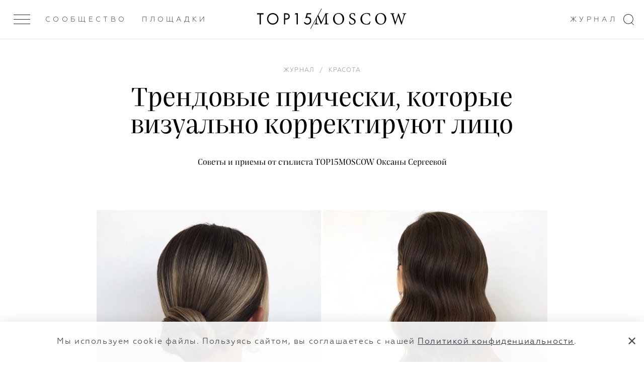

--- FILE ---
content_type: text/html; charset=UTF-8
request_url: https://top15moscow.ru/novosti/trendovye-prcesk-kotorye-vizualno-korrektiruyut-lico
body_size: 18370
content:
<!DOCTYPE html>
<html>
<head>
<link rel="dns-prefetch" href="//top15moscow.ru">
<link rel="dns-prefetch" href="//cdnjs.cloudflare.com">
<link rel="dns-prefetch" href="//phpbbex.com">
<link rel="dns-prefetch" href="//schema.org">
<link rel="dns-prefetch" href="//mc.yandex.ru">
<link rel="dns-prefetch" href="//www.w3.org">
<link rel="dns-prefetch" href="//t.me">
<style>
.article-video-container {
    margin: 56px auto 80px !important;

    @media  screen and (max-width: 1023px) {
        margin: 32px auto 40px !important;
    }

    &.small {
        width: 100%;
        max-width: 600px;
    }

    &.big {
        @media  screen and (min-width: 1023px) {
            width: 150%;
            margin-left: -25% !important;
            max-width: 100vw;
        }
    }

    &.vertical {
        max-width: 360px;
    }

    & iframe {
        right: 0 !important;
        left: unset !important;
        min-height: unset !important;
    }

    & .article-video-copyrite {
        margin-top: 8px;
        font-size: 12px;
        line-height: 15px;
        color: black;

        @media  screen and (min-width: 640px) {
            font-size: 14px;
            line-height: 18px;
        }
    }
}
</style>



    <meta name="yandex-verification" content="8619308e481fb2ee">
    <meta charset="utf-8"> <meta name="viewport" content="width=device-width, initial-scale=1.0, maximum-scale=1.0, user-scalable=no"> <meta name="format-detection" content="telephone=no"> <meta name="SKYPE_TOOLBAR" content="SKYPE_TOOLBAR_PARSER_COMPATIBLE">   <meta name="yandex-verification" content="7cf5414637b1b75c">  <meta name="google-site-verification" content="GUizLrCl9Y3sfRYPDYnjBwTIqDn_o96DysMX2zpL7kY">   <link rel="canonical" href="https://top15moscow.ru/novosti/trendovye-prcesk-kotorye-vizualno-korrektiruyut-lico">  <link rel="apple-touch-icon" sizes="180x180" href="/img/favicons/apple-touch-icon.png"> <link rel="icon" type="image/png" sizes="32x32" href="/img/favicons/favicon-32x32.png"> <link rel="icon" type="image/png" sizes="16x16" href="/img/favicons/favicon-16x16.png"> <link rel="manifest" href="/img/favicons/manifest.json"> <link rel="mask-icon" href="/img/favicons/safari-pinned-tab.svg" color="#000"> <link rel="shortcut icon" href="/img/favicons/favicon.ico"> <meta name="msapplication-TileColor" content="#2d89ef"> <meta name="msapplication-TileImage" content="/img/favicons/mstile-144x144.png"> <meta name="msapplication-config" content="/img/favicons/browserconfig.xml"> <meta name="theme-color" content="#ffffff"> <meta name="cmsmagazine" content="dd2cf3e1ada3c9bfc2ba4232f0af70ed"> <link rel="stylesheet" href="/css/critical.css?id=4aa4c1694e229f0a87371e46978e319f"> <link rel="stylesheet" href="/css/app.css?id=41ed89463c9de15198e68db7bd9f2a0d"> <link href="/css/main.css?id=28ded57f05e2028d2d58a3871f5b9ea0" rel="stylesheet" media="all">  <link rel="stylesheet" href="/css/slide-menu.css?id=025934b0f8dc25e83021421661afe43e"> <link rel="stylesheet" href="/css/v4/app-v4.css?id=d7590331bcc20b317320a41665451da2">      <!--[if IE]> <script src="https://cdnjs.cloudflare.com/ajax/libs/html5shiv/3.7.3/html5shiv.js"></script> <![endif]--> <!--[if lt IE 10]> <script src="http://phpbbex.com/oldies/oldies.js" charset="utf-8"></script> <![endif]-->  <title>Корректировка лица | Как визуально изменить форму лица</title>   <meta name="description" content="Советы по корректировки лица от стилиста TOP15MOSCOW Оксаны Сергеевой">  <meta name="yandex-verification" content="7cf5414637b1b75c"> <meta name="google-site-verification" content="GUizLrCl9Y3sfRYPDYnjBwTIqDn_o96DysMX2zpL7kY">  <meta name="facebook-domain-verification" content="oean7yb77lhu19tkm07rrc4o10oywc">     <meta property="og:locale" content="ru_RU"> <meta property="og:type" content="website">  <meta property="og:title" content="Корректировка лица | Как визуально изменить форму лица"> <meta property="og:description" content="Советы по корректировки лица от стилиста TOP15MOSCOW Оксаны Сергеевой"> <meta property="og:url" content="https://top15moscow.ru/novosti/trendovye-prcesk-kotorye-vizualno-korrektiruyut-lico/"> <meta property="og:site_name" content="TOP15MOSCOW"> <meta name="twitter:card" content="summary_large_image"> <meta property="twitter:description" content="Советы по корректировки лица от стилиста TOP15MOSCOW Оксаны Сергеевой"> <meta name="twitter:title" content="Корректировка лица | Как визуально изменить форму лица"> <meta property="og:image" content="https://top15moscow.ru/storage/news/October2021/cropped/0nSpxTvPqg6m9sOz62cd.jpg"> <meta property="og:image:secure_url" content="https://top15moscow.ru/storage/news/October2021/cropped/0nSpxTvPqg6m9sOz62cd.jpg"> <meta name="twitter:image" content="https://top15moscow.ru/storage/news/October2021/cropped/0nSpxTvPqg6m9sOz62cd.jpg"> <meta property="og:image:width" content="2400"> <meta property="og:image:height" content="1260"> <meta property="business:contact_data:country_name" content="Россия"> <meta property="business:contact_data:locality" content="Москва"> <meta property="business:contact_data:street_address" content="Москва, ул. Новопесчаная 8к3/183"> <meta property="business:contact_data:postal_code" content="121248"> <meta property="business:contact_data:email" content="info@top15moscow.ru"> <meta property="business:contact_data:phone_number" content="+79854112400"> <meta property="business:contact_data:website" content="https://top15moscow.ru/novosti/trendovye-prcesk-kotorye-vizualno-korrektiruyut-lico/">            <script type="application/ld+json">
                

    
    {
    "@context": "https://schema.org",
    "@type": "Article",
    "mainEntityOfPage": {
    "@type": "WebPage",
    "@id": "/novosti/trendovye-prcesk-kotorye-vizualno-korrektiruyut-lico"
    },
    "headline": "&#1058;&#1088;&#1077;&#1085;&#1076;&#1086;&#1074;&#1099;&#1077; &#1087;&#1088;&#1080;&#1095;&#1077;&#1089;&#1082;&#1080;, &#1082;&#1086;&#1090;&#1086;&#1088;&#1099;&#1077; &#1074;&#1080;&#1079;&#1091;&#1072;&#1083;&#1100;&#1085;&#1086; &#1082;&#1086;&#1088;&#1088;&#1077;&#1082;&#1090;&#1080;&#1088;&#1091;&#1102;&#1090; &#1083;&#1080;&#1094;&#1086;",
    "description": "&#1057;&#1086;&#1074;&#1077;&#1090;&#1099; &#1080; &#1087;&#1088;&#1080;&#1077;&#1084;&#1099; &#1086;&#1090; &#1089;&#1090;&#1080;&#1083;&#1080;&#1089;&#1090;&#1072; TOP15MOSCOW &#1054;&#1082;&#1089;&#1072;&#1085;&#1099; &#1057;&#1077;&#1088;&#1075;&#1077;&#1077;&#1074;&#1086;&#1081;",
    "image": "/storage/news/October2021/thumbnails/1x/isp2DOzcyqGaQzmU58TB.jpg?1634654562",
    "author": {
    "@type": "Person",
    "name": "&#1051;&#1072;&#1076;&#1072; &#1050;&#1088;&#1099;&#1083;&#1086;&#1074;&#1072;"
    },
    "publisher": {
    "@type": "Organization",
    "name": "top15moscow",
    "logo": {
    "@type": "ImageObject",
    "url": "https://top15moscow.ru/img/svg/logo-01.svg"
    }
    },
    "datePublished": "2021-10-20 00:00:00"
    }
    
        </script>
    
    <script>

    function onLoadRequestedImages(img) {
        img.parentElement.classList.remove('mod_requested');
        onImageLoad(img);
    }

    function onImageLoad(img) {
        var parent = img.parentElement.parentElement;
        img.classList.add('mod_loaded');

        if (parent.classList.contains('gallery__item--visible--last')) {
            setTimeout(function () {
                parent.classList.add('mod_more');
            }, 200);
        }
    }

    function onGalleryImageLoad(img) {
        if (img.parentElement.classList.contains('mod_loaded')) {
            return;
        }

        img.parentElement.style.backgroundImage = 'url(' + img.currentSrc + ')';
        img.parentElement.classList.add('mod_loaded');
        img.classList.remove('lazyload');
    }

</script>
    <meta name="csrf-token" content="lHK82PeNNIOdTvoHEZu3J1OMLo1q4JcRldpss43r">

    <style> .special-event { min-height: calc(100vh - 216px); padding: 70px 0 } .special-event_content { display: grid; grid-template-columns: 1fr 1fr; align-items: center; grid-gap: 50px; } .special-event h1 { font-size: 48px; margin-bottom: 18px; } .special_event-text span { border-bottom: 1px solid #1E1E1E; } .special_event-text { font-family: 'Praho Pro'; font-style: normal; font-weight: normal; font-size: 20px; line-height: 1.4; color: #333744; } @media (max-width: 1200px) { .special-event_content { display: grid; grid-template-columns: 1fr; align-items: center; grid-gap: 0; } .special-event { padding: 52px 0; } .special-event h1 { line-height: 28px; font-size: 28px; margin-bottom: 26px; } .special-event_logo { margin-bottom: 16px; } } .special-event_logo img { display: block; width: 100%; object-fit: cover; } .restaurant-main_rating { margin-top: 10px; } .map__container { padding-bottom: 0 !important; } @media (min-width: 1000px) { .mobile-hall { display: flex; justify-content: space-around; } } .background { background: rgba(0, 0, 0, .2) no-repeat top center / cover; } .page_masters .top-line .col-item > .m-gallery__item, .page_foto .top-line .col-item > .m-gallery__item, .page_decor .top-line .col-item > .m-gallery__item, .page_partners .top-line .col-item > .m-gallery__item, .page_masters .bottom-line .col-item > .m-gallery__item, .page_foto .bottom-line .col-item > .m-gallery__item, .page_decor .bottom-line .col-item > .m-gallery__item, .page_partners .bottom-line .col-item > .m-gallery__item, .page_restaurants .col-item > .m-gallery__item, .articles-slider .blog-list__image { background: rgba(0, 0, 0, 0.05) top center/cover no-repeat; height: 100% !important; -webkit-transition: all 1s ease 0s; transition: all 1s ease 0s; position: relative; display: block; } .m-gallery .logo { float: left; } </style>

    
        <!-- Yandex.Metrika counter -->
        <script type="text/javascript">
            (function(m,e,t,r,i,k,a){m[i]=m[i]||function(){(m[i].a=m[i].a||[]).push(arguments)};
                m[i].l=1*new Date();k=e.createElement(t),a=e.getElementsByTagName(t)[0],k.async=1,k.src=r,a.parentNode.insertBefore(k,a)})
            (window, document, "script", "https://mc.yandex.ru/metrika/tag.js", "ym");

            ym(29301105, "init", {
                clickmap:true,
                trackLinks:true,
                accurateTrackBounce:true
            });
        </script>

        <!-- /Yandex.Metrika counter -->
    

</head>
<body class="page-loading mod_release-v4 page_blog-detail 


       mod_without-banner" data-locale="ru" data-page="blog-detail">

<noscript>



    <div><img src="https://mc.yandex.ru/watch/29301105" style="position:absolute; left:-9999px;" alt="Трендовые прически, которые визуально корректируют лицо"></div>
</noscript>


<div style="display: none" itemscope itemtype="http://schema.org/ImageObject">
    <h2 itemprop="title">Корректировка лица | Как визуально изменить форму лица</h2>
        <img src="https://top15moscow.ru/storage/news/October2021/cropped/0nSpxTvPqg6m9sOz62cd.jpg" itemprop="contentUrl" alt="Трендовые прически, которые визуально корректируют лицо">
    <span itemprop="description">Советы по корректировки лица от стилиста TOP15MOSCOW Оксаны Сергеевой</span>
</div>


    <div class="page-layout">


        <div class="page">
            <header class="header header--white"> <div class="outer-header"> <div class="header__inner "> <div class="menu-btn"> <div class="menu-btn__inner js-menu-open "> <span></span><span></span><span></span> </div> </div> <div class="header-down_buttons"> <div class="header-down_button-wrap"> <a class="header-down_button hover link-inherit" href="/members" data-name="members">Сообщество</a> </div>  <div class="header-down_button-wrap"> <a class="header-down_button link-inherit" data-name="places" href="/places/russia/moscow">Площадки</a> </div>   <div class="right-header-links"> <div class="header-down_button-wrap" style="margin-right: 18px"> <a href="/novosti" class="header-down_button hover" data-name="journal">Журнал</a> </div>  </div>    </div> <a href="/" class="header__inner-title"> <div class="logo-clipped-container "> <div class="logo-top15"><svg xmlns="http://www.w3.org/2000/svg" viewbox="0 0 359.9 76.5"> <path d="M0 1.2V9h17.7v66.2h8.1V9h17.7V1.2H0zM75.3 38.2c0 17 13.2 30.5 29.6 30.5s29.6-13.5 29.6-30.5-13.2-30.5-29.6-30.5-29.6 13.6-29.6 30.5zm-8.3 0C67 16.2 83.9 0 104.9 0s37.9 16.2 37.9 38.2-16.8 38.3-37.9 38.3S67 60.2 67 38.2zM187.2 35.2h6.7c9.6 0 15.4-4.9 15.4-13.4 0-11.8-10.8-12.9-16.1-12.9h-6v26.3zm5.1-34c7.3 0 13.4.9 18.4 5.2 5.4 4.7 6.7 11.2 6.7 15.8 0 10.4-6.4 20.7-23.1 20.7h-7.1V75h-8.1V1.2h13.2zM263 9h-12.2l4.3-7.8h16.1v73.9H263V9zM359.4 8.7H336l-4.7 16c1.5-.3 3-.5 4.6-.4 14.6 0 24.1 11.2 24.1 25.6 0 16.5-12.3 26.6-26.6 26.6-6 .1-11.7-1.9-16.3-5.8-2.5-2.2-4.7-4.7-6.4-7.6l6.5-4.7c1.2 2.4 2.8 4.4 4.9 6 3.3 2.9 7.5 4.4 11.8 4.4 10.3 0 17.9-8.5 17.9-19 0-10.6-7.6-18.2-17.9-18.2-2.6 0-7.5.4-14.1 5.1L330.4 1h29v7.7z"></path> </svg></div> <div class="logo-slash"></div> <div class="logo-clipped-part"> <div class="logo-moscow"> <svg xmlns="http://www.w3.org/2000/svg" viewbox="0 0 605.4 76.3"> <path d="M93.6 74.5V71c-9.9-.8-10.3-1.4-10.6-13.8l-1-39.1c-.5-12.1.4-12 10.3-12.9V1.8H73.5L47 58.5 21.4 1.8H3.5v3.4c10.3.9 10.6 1.2 9.7 15.4l-1.5 23.3c-.8 11.8-1.5 16.5-2.1 20.3-.8 5.1-3.1 6.1-9.5 6.7v3.6h26.4v-3.6c-7.3-.6-10.2-1.4-10.5-6.7-.1-4.1 0-8.6.5-18.3L18 13.5h.2l25.1 60.1h2.3l27.8-61.7h.2l.5 45.4c0 12.4-.2 13-9.6 13.8v3.5h29.1zM160.6 0c-23 0-37.3 18.7-37.3 39.1 0 21.7 16.5 37.2 35.9 37.2 20.4 0 37.3-14.7 37.3-39.1C196.4 14.6 179.1 0 160.6 0zM158 4.4c14.7 0 27.8 12.1 27.8 35.7 0 21.6-11.5 31.7-24.2 31.7-15.8 0-27.8-15-27.8-36 0-21.3 11.9-31.4 24.1-31.4h.1zM268.8 18.2c-.9-7.3-1.5-11.6-1.9-15.5C261.8.9 257.4 0 253 0c-14.1 0-22.6 9.1-22.6 19.7 0 12.9 11.7 18.3 18.3 21.7 8.3 4.5 14.6 8.3 14.6 17 0 8.1-5 13.5-13.7 13.5-11.4 0-16-10.9-17.8-17.7l-3.5.7c.8 5.8 2.1 14.7 3.1 17.3 1 .4 2.7 1.4 5.2 2.2 2.6.8 6.3 1.9 11 1.9 14.5 0 24.3-9.1 24.3-21.2 0-12.9-11.3-18-19.4-21.9-8.4-4.4-14.1-8.3-14.1-16.8 0-5.6 3.5-12.3 12.5-12.3 9.9 0 12.3 7.8 14.1 14.7l3.8-.6zM366.2 54.7C360.5 66.3 354.8 72 343.6 72 326.7 72 314 57.8 314 36.9c0-16.9 10-32.6 28.9-32.6 12.7 0 18.7 5.3 21.5 16.7l3.6-1c-.6-5.9-1.4-10.4-2.2-16.9-3.2-.7-10.6-3.1-19.6-3.1-24.6 0-42.8 15.6-42.8 39.3 0 17.5 12.2 37 39.3 37 8.4 0 17.5-2.3 20.9-3.1 1.8-3.5 4.8-11.9 6.3-17.4l-3.7-1.1zM437.5 0c-23 0-37.3 18.7-37.3 39.1 0 21.7 16.5 37.2 35.9 37.2 20.4 0 37.3-14.7 37.3-39.1C473.4 14.6 456 0 437.5 0zM435 4.4c14.7 0 27.8 12.1 27.8 35.7 0 21.6-11.5 31.7-24.2 31.7-15.8 0-27.8-15-27.8-36 0-21.3 11.9-31.4 24.1-31.4h.1zM605.4 1.8H581v3.4c8.2 1.1 8.7 2.2 7.4 8.6-1.8 8-8.6 30.6-13.1 45.6h-.2c-6.9-20-13.4-37.9-19.5-56.5h-3.3c-5.7 18.4-12.2 36.7-18.3 56.6h-.2c-5-16.6-9.5-31.8-13.9-47.2-1.5-5.5-1.5-6.1 6.8-7.1V1.8h-26.2v3.4c6.8.8 8.4 1.6 11.2 10.6 6.1 20 12.5 39.6 18.3 59.7h3.4c5.8-18.3 11.9-36.2 18.6-56.5h.2c6 17.5 13.5 38.3 19.4 56.5h3.6c9-31.2 16-53 18.4-59.7 3.3-8.9 4-9.6 11.9-10.6V1.8z"></path> </svg> </div> </div> </div> </a> <svg class="search-icon" xmlns="http://www.w3.org/2000/svg" width="21px" height="22px"> <path fill-rule="evenodd" d="M16.675,16.973 L21.010,21.312 L20.313,22.009 L15.927,17.619 C14.253,18.930 12.150,19.719 9.859,19.719 C4.414,19.719 -0.000,15.304 -0.000,9.859 C-0.000,4.414 4.414,-0.000 9.859,-0.000 C15.304,-0.000 19.719,4.414 19.719,9.859 C19.719,12.658 18.547,15.178 16.675,16.973 ZM9.859,1.000 C4.966,1.000 1.000,4.966 1.000,9.859 C1.000,14.752 4.966,18.719 9.859,18.719 C14.752,18.719 18.719,14.752 18.719,9.859 C18.719,4.966 14.752,1.000 9.859,1.000 Z"></path> </svg> </div>  </div> </header>
            
            


            <section data-category="14" data-type-id="1" data-created-at="2021-10-20 00:00:00" data-news-id="2272" class="section blog-detail current mod_without-logo">

                                    <time style="display: none" datetime="2021.10.20">20 / 10 / 2021</time>
                
                

                <div class="wrap">
                    <div class="blog-list__item blog-list__main">  <div class="blog-list__category"></div> <ol class="breadcrumbs-list blog-list__breadcrumbs" itemscope itemtype="https://schema.org/BreadcrumbList"> <li class="breadcrumbs-item mod_hidden" itemprop="itemListElement" itemscope itemtype="https://schema.org/ListItem"> <a class="link-inherit" itemprop="item" href="/"> <span itemprop="name">Главная</span></a> <meta itemprop="position" content="1"> </li>  <span class="mod_hidden">/</span>    <li itemprop="itemListElement" class="breadcrumbs-item " itemscope itemtype="https://schema.org/ListItem"> <a class="link-inherit" itemscope itemtype="https://schema.org/WebPage" itemprop="item" itemid="/novosti" href="/novosti"><span itemprop="name">Журнал</span></a> <meta itemprop="position" content="2"> </li>   <span class="">/</span>  <li itemprop="itemListElement" class="breadcrumbs-item " itemscope itemtype="https://schema.org/ListItem"> <a class="link-inherit" itemscope itemtype="https://schema.org/WebPage" itemprop="item" itemid="/category/beauty-and-style" href="/category/beauty-and-style"><span itemprop="name">Красота</span></a> <meta itemprop="position" content="3"> </li>   <span class="mod_hidden">/</span>  <li itemprop="itemListElement" class="breadcrumbs-item mod_hidden" itemscope itemtype="https://schema.org/ListItem"> <a class="link-inherit" itemscope itemtype="https://schema.org/WebPage" itemprop="item" itemid="/novosti/trendovye-prcesk-kotorye-vizualno-korrektiruyut-lico" href="/novosti/trendovye-prcesk-kotorye-vizualno-korrektiruyut-lico"><span itemprop="name">Трендовые прически, которые визуально корректируют лицо</span></a> <meta itemprop="position" content="4"> </li>  </ol>   <h1 class="blog-list__title">Трендовые прически, которые визуально корректируют лицо</h1> <h2 class="blog-list__text">Советы и приемы от стилиста TOP15MOSCOW Оксаны Сергеевой</h2>  </div>                </div>

                
                
                
                
                                    <div class="text-content text-content--main">
                        <div class="wrap">
                            <div class="parts-row parts-4 parts-collapse-lg">

                                <div class="col-item">  <div class="persons-list__item--sm hdn-lg"> </div>  </div>
                                <div class="col-item part-4x2 blog-inner">

                                    
                                    
                                    <div class="userContent">
<div class="m-gallery"> <hr class="mod_main-personal-hr"> <div class="list-title v-chunk-gallery_title m-gallery_title">   </div>  <div class="m-gallery__list loading personal">  <div class="gallery-wrapper">   <div class="gallery__item-wrapper gallery__item--visible" style="width: 49.985%;"> <a href="/storage/photos/October2021/thumbnails/1x/7hTfpCZJdDaWTkOJ8CmD.jpg?1634652611" data-fancybox="gallery_ " style="padding-bottom: 125.074%;" data-ratio="0.8" class="hoverable gallery__item-link"> <img data-src="/storage/photos/October2021/thumbnails/0.5x/7hTfpCZJdDaWTkOJ8CmD.jpg?1634652611" class="gallery__item lazyload" onload="onImageLoad(this)" alt="Трендовые прически, которые визуально корректируют лицо"> </a>  </div>     <div class="gallery__item-wrapper gallery__item--visible" style="width: 50.015%;"> <a href="/storage/photos/October2021/thumbnails/1x/VUvts9cl3RmGfBdru4rp.jpg?1634653039" data-fancybox="gallery_ " style="padding-bottom: 125%;" data-ratio="0.8" class="hoverable gallery__item-link"> <img data-src="/storage/photos/October2021/thumbnails/0.5x/VUvts9cl3RmGfBdru4rp.jpg?1634653039" class="gallery__item lazyload" onload="onImageLoad(this)" alt="Трендовые прически, которые визуально корректируют лицо"> </a>  </div>         </div> </div> </div>    
<p>Сейчас, как никогда, модно быть собой. Естественные мягкие локоны, аккуратные незамысловатые прически, гладкие прямые волосы, текстурные натуральные волны в распущенном виде или собранные на несколько невидимок в небрежный пучок — то, что может скорректировать лицо, если это необходимо. Об этих секретах рассказывает стилист TOP15MOSCOW <span style="text-decoration: underline;"><a href="https://top15moscow.ru/beauty/oksanasergeeva" target="_blank" rel="noopener">Оксана Сергеева</a></span>. </p>
<h2 style="text-align: center;">Чтобы сделать форму лица более узкой</h2>
<p>Выбирайте пробор не по центру, а немного сбоку. Асимметрично оформленная лицевая зона будет зрительно вытягивать лицо. В распущенных укладках можно все волосы убрать за ухо с одной стороны и подколоть невидимкой, тем самым открыв линию роста волос. А с другой, наоборот, — прикрыть ухо, линию роста волос, висок, часть скулы и хорошо зафиксировать стайлингом.</p>
<div class="m-gallery"> <hr class="mod_main-personal-hr"> <div class="list-title v-chunk-gallery_title m-gallery_title">   </div>  <div class="m-gallery__list loading personal">  <div class="gallery-wrapper">   <div class="gallery__item-wrapper gallery__item--visible" style="width: 50%;"> <a href="/storage/photos/October2021/thumbnails/1x/fz1SPFBL9KS2CbMBLk9I.jpg?1634653533" data-fancybox="gallery_ " style="padding-bottom: 125%;" data-ratio="0.8" class="hoverable gallery__item-link"> <img data-src="/storage/photos/October2021/thumbnails/0.5x/fz1SPFBL9KS2CbMBLk9I.jpg?1634653533" class="gallery__item lazyload" onload="onImageLoad(this)" alt="Трендовые прически, которые визуально корректируют лицо"> </a>  </div>     <div class="gallery__item-wrapper gallery__item--visible" style="width: 50%;"> <a href="/storage/photos/October2021/thumbnails/1x/BUzcFeNbqBnuiAMjXM9t.jpg?1634653533" data-fancybox="gallery_ " style="padding-bottom: 125%;" data-ratio="0.8" class="hoverable gallery__item-link"> <img data-src="/storage/photos/October2021/thumbnails/0.5x/BUzcFeNbqBnuiAMjXM9t.jpg?1634653533" class="gallery__item lazyload" onload="onImageLoad(this)" alt="Трендовые прически, которые визуально корректируют лицо"> </a>  </div>         </div> </div> </div>    
<p>В собранных прическах оставляйте несколько свободных прядок у лица. Они могут быть как и полностью прямые, так и текстурные. Важно, чтобы прядки не были слишком длинные. Отдавайте предпочтение естественному объему в укладке. Большие объемы, особенно в височной зоне, расширяют форму лица. В зоне челки делаем легкий прикорневой объем. Он также будет способствовать большему вытягиванию лица.</p>
<div class="m-gallery"> <hr class="mod_main-personal-hr"> <div class="list-title v-chunk-gallery_title m-gallery_title">   </div>  <div class="m-gallery__list loading personal">  <div class="gallery-wrapper">   <div class="gallery__item-wrapper gallery__item--visible" style="width: 50.008%;"> <a href="/storage/photos/October2021/thumbnails/1x/bfQTT7OVU2k4fbva5Nem.jpg?1634652803" data-fancybox="gallery_ " style="padding-bottom: 125.068%;" data-ratio="0.8" class="hoverable gallery__item-link"> <img data-src="/storage/photos/October2021/thumbnails/0.5x/bfQTT7OVU2k4fbva5Nem.jpg?1634652803" class="gallery__item lazyload" onload="onImageLoad(this)" alt="Трендовые прически, которые визуально корректируют лицо"> </a>  </div>     <div class="gallery__item-wrapper gallery__item--visible" style="width: 49.992%;"> <a href="/storage/photos/October2021/thumbnails/1x/D4CebDOi4ectWKfCFNjn.jpg?1634652803" data-fancybox="gallery_ " style="padding-bottom: 125.11%;" data-ratio="0.799" class="hoverable gallery__item-link"> <img data-src="/storage/photos/October2021/thumbnails/0.5x/D4CebDOi4ectWKfCFNjn.jpg?1634652803" class="gallery__item lazyload" onload="onImageLoad(this)" alt="Трендовые прически, которые визуально корректируют лицо"> </a>  </div>         </div> </div> </div>    
<h2 style="text-align: center;">Если нужно добавить лицу объема</h2>
<p>Можно открыть линию роста волос с двух сторон, добавить больше объема в височной зоне и зафиксировать его. Такой способ подходит для легких воздушных кудрей, локонов и волн. </p>
<div class="m-gallery"> <hr class="mod_main-personal-hr"> <div class="list-title v-chunk-gallery_title m-gallery_title">   </div>  <div class="m-gallery__list loading personal">  <div class="gallery-wrapper">   <div class="gallery__item-wrapper gallery__item--visible" style="width: 50.009%;"> <a href="/storage/photos/October2021/thumbnails/1x/tMdCv2VLXLTdL3GaNEvO.jpg?1634653816" data-fancybox="gallery_ " style="padding-bottom: 125%;" data-ratio="0.8" class="hoverable gallery__item-link"> <img data-src="/storage/photos/October2021/thumbnails/0.5x/tMdCv2VLXLTdL3GaNEvO.jpg?1634653816" class="gallery__item lazyload" onload="onImageLoad(this)" alt="Трендовые прически, которые визуально корректируют лицо"> </a>  </div>     <div class="gallery__item-wrapper gallery__item--visible" style="width: 49.991%;"> <a href="/storage/photos/October2021/thumbnails/1x/98HDICKIHTgXmDsMX4kO.jpg?1634654209" data-fancybox="gallery_ " style="padding-bottom: 125.045%;" data-ratio="0.8" class="hoverable gallery__item-link"> <img data-src="/storage/photos/October2021/thumbnails/0.5x/98HDICKIHTgXmDsMX4kO.jpg?1634654209" class="gallery__item lazyload" onload="onImageLoad(this)" alt="Трендовые прически, которые визуально корректируют лицо"> </a>  </div>         </div> </div> </div>    
<p>Откажитесь от свободных прямых прядей у лица в собранных укладках, так как они еще больше вытянут лицо. Если прядей у лица все-таки хочется, пусть они будут не ниже линии подбородка. Очень легкие и текстурные, которые не закрывают лицо, придадут лицу необходимого объема. </p>
<div class="m-gallery"> <hr class="mod_main-personal-hr"> <div class="list-title v-chunk-gallery_title m-gallery_title">   </div>  <div class="m-gallery__list loading personal">  <div class="gallery-wrapper">   <div class="gallery__item-wrapper gallery__item--visible" style="width: 49.98%;"> <a href="/storage/photos/October2021/thumbnails/1x/VXaYoVxBCI9WLcQcvNYl.jpg?1634654222" data-fancybox="gallery_ " style="padding-bottom: 125.034%;" data-ratio="0.8" class="hoverable gallery__item-link"> <img data-src="/storage/photos/October2021/thumbnails/0.5x/VXaYoVxBCI9WLcQcvNYl.jpg?1634654222" class="gallery__item lazyload" onload="onImageLoad(this)" alt="Трендовые прически, которые визуально корректируют лицо"> </a>  </div>     <div class="gallery__item-wrapper gallery__item--visible" style="width: 50.02%;"> <a href="/storage/photos/October2021/thumbnails/1x/wE3KEblleQW9yIRWeghM.jpg?1634654226" data-fancybox="gallery_ " style="padding-bottom: 124.933%;" data-ratio="0.8" class="hoverable gallery__item-link"> <img data-src="/storage/photos/October2021/thumbnails/0.5x/wE3KEblleQW9yIRWeghM.jpg?1634654226" class="gallery__item lazyload" onload="onImageLoad(this)" alt="Трендовые прически, которые визуально корректируют лицо"> </a>  </div>         </div> </div> </div> </div>
                                </div>
                            </div>


                            
                        </div>
                    </div>
                                <p class="blog-detail__data">
                    20.10.2021
                </p>
                                    <div class="journal-writer-bottom">
                        <a class="link-inherit" href="https://top15moscow.ru/team/editors/lada-krylova">
                            Автор — <span>Лада Крылова</span>
                        </a>
                                            </div>
                                <div class="wrap">

                    
                    
                    

                    <div class="soc-feedback ta-c">

                        <div class="soc-feedback__item">  <div class="soc-feedback__title">Оценить статью —</div> <div class="rating-list"> <div class="star-rating"> <form action="/change_rating" id="ratingForm" class="star-rating__wrap js-rating-form-0" method="post"> <input type="hidden" name="_token" value="lHK82PeNNIOdTvoHEZu3J1OMLo1q4JcRldpss43r"> <select id="rating" class=""> <option value=""></option> <option value="1">1</option> <option value="2">2</option> <option value="3">3</option> <option value="4">4</option> <option value="5">5</option> </select> <input name="rating" class="js-new-rating-0" id="newRating" type="hidden" value="">  <input name="news_id" type="hidden" value="2272">  <input name="user_ip" id="userIp" type="hidden" value=""> </form> </div> </div>  <div class="soc-feedback__error" style="display: none;">Возникли проблемы при отправке данных. Попробуйте повторить операцию позже.</div> </div>
                    </div>
                </div>
                
                                    <div class="tags-container "> <div class="tags"> <div class="tags__label">Теги:</div>  <div class="tag"><a href="https://top15moscow.ru/tags/100">#образ невесты</a></div>  <div class="tag"><a href="https://top15moscow.ru/tags/101">#свадебный стилист</a></div>  <div class="tag"><a href="https://top15moscow.ru/tags/41">#подготовка</a></div>  <div class="tag"><a href="https://top15moscow.ru/tags/9">#прическа</a></div>  </div> </div>                     
                    <div class="popular-articles-container"> <div class="wrap"> <hr> <div class="list-title v-chunk-gallery_title articles_title">Похожее</div> <div class="article-list">  <div class="blog-list__item article ">  <a href="/novosti/lucsie-uxodovye-sredstva-dlya-nevest-kotorye-nuzno-ispolzovat-kak-do-svadby-tak-i-v-den-x" class="blog-list__image--wrapper list__image-wrapper hoverable" style="padding-bottom: 150%;"> <div class="blog-list__image background mod_position"> <img data-src="/storage/news/September2021/thumbnails/1x/P0TSLKUNtkoxmL9u5Cao.jpg?1631025673" data-srcset="/storage/news/September2021/thumbnails/1x/P0TSLKUNtkoxmL9u5Cao.jpg?1631025673 2x" src="/" alt="Трендовые прически, которые визуально корректируют лицо" onload="onImageLoad(this)" class="blog-list__image-img hidden img-lazyload" style="height: 100%;object-fit: cover"> </div> </a>  <div class="blog-list__category"> <a href="/category/beauty-and-style" class="blog-list__category-link"> Красота </a> </div>  <a href="/novosti/lucsie-uxodovye-sredstva-dlya-nevest-kotorye-nuzno-ispolzovat-kak-do-svadby-tak-i-v-den-x" class="blog-list__descr"> <span class="blog-list__title">Подборка лучших уходовых средств для невест от стилистов TOP15MOSCOW</span> <span class="blog-list__text">Статья про то, как подготовить кожу лица к свадьбе и какую косметику можно использовать вместо декоративной</span>  <div class="blog-list__text--date"> 07 / 09 / 2021 </div>  </a> </div>   <div class="blog-list__item article ">  <a href="/novosti/kak-podgotovit-kozhu-k-svadbe" class="blog-list__image--wrapper list__image-wrapper hoverable" style="padding-bottom: 150%;"> <div class="blog-list__image background mod_position"> <img data-src="/storage/news/June2021/thumbnails/1x/wgyiPyYQu3HktFx9nQka.jpg?1623327071" data-srcset="/storage/news/June2021/thumbnails/1x/wgyiPyYQu3HktFx9nQka.jpg?1623327071 2x" src="/" alt="Трендовые прически, которые визуально корректируют лицо" onload="onImageLoad(this)" class="blog-list__image-img hidden img-lazyload" style="height: 100%;object-fit: cover"> </div> </a>  <div class="blog-list__category"> <a href="/category/beauty-and-style" class="blog-list__category-link"> Красота </a> </div>  <a href="/novosti/kak-podgotovit-kozhu-k-svadbe" class="blog-list__descr"> <span class="blog-list__title">Как подготовить кожу к свадьбе</span> <span class="blog-list__text">Ингредиенты и средства, которые преобразят кожу перед торжеством</span>  <div class="blog-list__text--date"> 10 / 06 / 2021 </div>  </a> </div>   <div class="blog-list__item article ">  <a href="/novosti/kak-ukhazhivat-za-gubami-pered-svadboy" class="blog-list__image--wrapper list__image-wrapper hoverable" style="padding-bottom: 150%;"> <div class="blog-list__image background mod_position"> <img data-src="/storage/news/May2021/thumbnails/1x/YZt5Hcs8dhroUvGQ5AFe.jpg?1620722434" data-srcset="/storage/news/May2021/thumbnails/1x/YZt5Hcs8dhroUvGQ5AFe.jpg?1620722434 2x" src="/" alt="Трендовые прически, которые визуально корректируют лицо" onload="onImageLoad(this)" class="blog-list__image-img hidden img-lazyload" style="height: 100%;object-fit: cover"> </div> </a>  <div class="blog-list__category"> <a href="/category/beauty-and-style" class="blog-list__category-link"> Красота </a> </div>  <a href="/novosti/kak-ukhazhivat-za-gubami-pered-svadboy" class="blog-list__descr"> <span class="blog-list__title">Как ухаживать за губами перед свадьбой</span> <span class="blog-list__text">Рекомендации свадебных стилистов и их любимые средства</span>  <div class="blog-list__text--date"> 01 / 04 / 2021 </div>  </a> </div>   <div class="blog-list__item article ">  <a href="/novosti/kak-uhazhivat-za-volosami-pered-svadboj" class="blog-list__image--wrapper list__image-wrapper hoverable" style="padding-bottom: 150%;"> <div class="blog-list__image background mod_position"> <img data-src="/storage/news/September2019/thumbnails/1x/iQvlmZpHWe4dGRlZavlT.jpg?1571934764" data-srcset="/storage/news/September2019/thumbnails/1x/iQvlmZpHWe4dGRlZavlT.jpg?1571934764 2x" src="/" alt="Трендовые прически, которые визуально корректируют лицо" onload="onImageLoad(this)" class="blog-list__image-img hidden img-lazyload" style="height: 100%;object-fit: cover"> </div> </a>  <div class="blog-list__category"> <a href="/category/beauty-and-style" class="blog-list__category-link"> Красота </a> </div>  <a href="/novosti/kak-uhazhivat-za-volosami-pered-svadboj" class="blog-list__descr"> <span class="blog-list__title">Как ухаживать за волосами перед свадьбой</span> <span class="blog-list__text">8 советов топовых свадебных стилистов Москвы</span>  <div class="blog-list__text--date"> 03 / 09 / 2019 </div>  </a> </div>      </div> </div> </div>                     <div class="popular-articles-container"> <div class="wrap"> <hr> <div class="list-title v-chunk-gallery_title articles_title">Популярное</div> <div class="article-list">  <div class="blog-list__item article ">  <a href="/novosti/pleylist-dlya-pervogo-tantsa-ot-svadebnykh-organizatorov" class="blog-list__image--wrapper list__image-wrapper hoverable" style="padding-bottom: 150%;"> <div class="blog-list__image background mod_position"> <img data-src="/storage/news/April2024/thumbnails/1x/elbMyApTXxCO7na29Re5.jpg?1711958955" data-srcset="/storage/news/April2024/thumbnails/1x/elbMyApTXxCO7na29Re5.jpg?1711958955 2x" src="/" alt="Трендовые прически, которые визуально корректируют лицо" onload="onImageLoad(this)" class="blog-list__image-img hidden img-lazyload" style="height: 100%;object-fit: cover"> </div> </a>  <div class="blog-list__category"> <a href="/category/assistant-to-the-bride" class="blog-list__category-link"> Подготовка </a> </div>  <a href="/novosti/pleylist-dlya-pervogo-tantsa-ot-svadebnykh-organizatorov" class="blog-list__descr"> <span class="blog-list__title">100 лучших песен для первого свадебного танца жениха и невесты</span> <span class="blog-list__text">Среди этих песен вы точно найдете свою</span>  </a> </div>   <div class="blog-list__item article ">  <a href="/novosti/luchshie-spa-v-moskve" class="blog-list__image--wrapper list__image-wrapper hoverable" style="padding-bottom: 150%;"> <div class="blog-list__image background mod_position"> <img data-src="/storage/news/February2023/thumbnails/1x/nJMTAGRBQ0gDwR5JwUAM.jpg?1676883800" data-srcset="/storage/news/February2023/thumbnails/1x/nJMTAGRBQ0gDwR5JwUAM.jpg?1676883800 2x" src="/" alt="Трендовые прически, которые визуально корректируют лицо" onload="onImageLoad(this)" class="blog-list__image-img hidden img-lazyload" style="height: 100%;object-fit: cover"> </div> </a>  <div class="blog-list__category"> <a href="/category/lifestyle" class="blog-list__category-link"> Лайфстайл </a> </div>  <a href="/novosti/luchshie-spa-v-moskve" class="blog-list__descr"> <span class="blog-list__title">Лучшие спа в Москве: 13 мест для релакса и перезагрузки</span> <span class="blog-list__text">Отдых души и тела в топовых отелях города</span>  </a> </div>   <div class="blog-list__item article ">  <a href="/novosti/plejlist-dlya-shumnoj-svadebnoj-vecherinki" class="blog-list__image--wrapper list__image-wrapper hoverable" style="padding-bottom: 150%;"> <div class="blog-list__image background mod_position"> <img data-src="/storage/news/April2024/thumbnails/1x/dY7oy4eiLshYy5k2moP0.jpg?1713262692" data-srcset="/storage/news/April2024/thumbnails/1x/dY7oy4eiLshYy5k2moP0.jpg?1713262692 2x" src="/" alt="Трендовые прически, которые визуально корректируют лицо" onload="onImageLoad(this)" class="blog-list__image-img hidden img-lazyload" style="height: 100%;object-fit: cover"> </div> </a>  <div class="blog-list__category"> <a href="/category/assistant-to-the-bride" class="blog-list__category-link"> Подготовка </a> </div>  <a href="/novosti/plejlist-dlya-shumnoj-svadebnoj-vecherinki" class="blog-list__descr"> <span class="blog-list__title">Плейлист для шумной свадебной вечеринки</span> <span class="blog-list__text">Идеальные песни для зажигательных танцев</span>  </a> </div>   <div class="blog-list__item article ">  <a href="/novosti/kamernaya-svadba-vse-chto-nuzhno-znat" class="blog-list__image--wrapper list__image-wrapper hoverable" style="padding-bottom: 150%;"> <div class="blog-list__image background mod_position"> <img data-src="/storage/news/April2024/thumbnails/1x/ZVvlKI7wPaZqECz2QQKT.jpg?1713262939" data-srcset="/storage/news/April2024/thumbnails/1x/ZVvlKI7wPaZqECz2QQKT.jpg?1713262939 2x" src="/" alt="Трендовые прически, которые визуально корректируют лицо" onload="onImageLoad(this)" class="blog-list__image-img hidden img-lazyload" style="height: 100%;object-fit: cover"> </div> </a>  <div class="blog-list__category"> <a href="/category/assistant-to-the-bride" class="blog-list__category-link"> Подготовка </a> </div>  <a href="/novosti/kamernaya-svadba-vse-chto-nuzhno-znat" class="blog-list__descr"> <span class="blog-list__title">Камерная свадьба: все, что нужно знать</span> <span class="blog-list__text">Где устроить, как развлекать гостей, к каким сложностям готовиться и многое другое</span>  </a> </div>    <div class="blog-list__item article mod_hidden js-hidden-popular-articles">  <a href="/novosti/luchshie-massazhnye-studii-moskvy" class="blog-list__image--wrapper list__image-wrapper hoverable" style="padding-bottom: 150%;"> <div class="blog-list__image background mod_position"> <img data-src="/storage/news/November2024/thumbnails/1x/grICFmOvMdcknT7pmXdJ.jpg?1732719546" data-srcset="/storage/news/November2024/thumbnails/1x/grICFmOvMdcknT7pmXdJ.jpg?1732719546 2x" src="/" alt="Трендовые прически, которые визуально корректируют лицо" onload="onImageLoad(this)" class="blog-list__image-img hidden img-lazyload" style="height: 100%;object-fit: cover"> </div> </a>  <div class="blog-list__category"> <a href="/category/beauty-and-style" class="blog-list__category-link"> Красота </a> </div>  <a href="/novosti/luchshie-massazhnye-studii-moskvy" class="blog-list__descr"> <span class="blog-list__title">Лучшие массажные студии Москвы</span> <span class="blog-list__text">14 мест для того, чтобы расслабиться и привести тело и лицо в тонус</span>  </a> </div>   <div class="blog-list__item article mod_hidden js-hidden-popular-articles">  <a href="/novosti/luchsie-bani-v-moskve" class="blog-list__image--wrapper list__image-wrapper hoverable" style="padding-bottom: 150%;"> <div class="blog-list__image background mod_position"> <img data-src="/storage/news/November2025/thumbnails/1x/8JMowyHrWmaSNgi4fyRe.jpg?1762523939" data-srcset="/storage/news/November2025/thumbnails/1x/8JMowyHrWmaSNgi4fyRe.jpg?1762523939 2x" src="/" alt="Трендовые прически, которые визуально корректируют лицо" onload="onImageLoad(this)" class="blog-list__image-img hidden img-lazyload" style="height: 100%;object-fit: cover"> </div> </a>  <div class="blog-list__category"> <a href="/category/beauty-and-style" class="blog-list__category-link"> Красота </a> </div>  <a href="/novosti/luchsie-bani-v-moskve" class="blog-list__descr"> <span class="blog-list__title">Лучшие бани в Москве</span> <span class="blog-list__text">Рассказываем, где париться на Новый год 2026 (и не только)</span>  </a> </div>   <div class="blog-list__item article mod_hidden js-hidden-popular-articles">  <a href="/novosti/krasivye-daty-dlya-svadby-v-2025-godu" class="blog-list__image--wrapper list__image-wrapper hoverable" style="padding-bottom: 150%;"> <div class="blog-list__image background mod_position"> <img data-src="/storage/news/December2024/thumbnails/1x/e0CeoEUsSB09yHm4lw1M.jpg?1734086269" data-srcset="/storage/news/December2024/thumbnails/1x/e0CeoEUsSB09yHm4lw1M.jpg?1734086269 2x" src="/" alt="Трендовые прически, которые визуально корректируют лицо" onload="onImageLoad(this)" class="blog-list__image-img hidden img-lazyload" style="height: 100%;object-fit: cover"> </div> </a>  <div class="blog-list__category"> <a href="/category/assistant-to-the-bride" class="blog-list__category-link"> Подготовка </a> </div>  <a href="/novosti/krasivye-daty-dlya-svadby-v-2025-godu" class="blog-list__descr"> <span class="blog-list__title">Красивые даты для свадьбы в 2025 году</span> <span class="blog-list__text">Чтобы носить в паспорте эффектный штамп</span>  </a> </div>   <div class="blog-list__item article mod_hidden js-hidden-popular-articles">  <a href="/novosti/restorani-dlya-kamernoi-svadby-v-moskve" class="blog-list__image--wrapper list__image-wrapper hoverable" style="padding-bottom: 150%;"> <div class="blog-list__image background mod_position"> <img data-src="/storage/news/May2025/thumbnails/1x/yjJS7YhB8WVpfIWZWo7I.jpg?1748595227" data-srcset="/storage/news/May2025/thumbnails/1x/yjJS7YhB8WVpfIWZWo7I.jpg?1748595227 2x" src="/" alt="Трендовые прически, которые визуально корректируют лицо" onload="onImageLoad(this)" class="blog-list__image-img hidden img-lazyload" style="height: 100%;object-fit: cover"> </div> </a>  <div class="blog-list__category"> <a href="/category/assistant-to-the-bride" class="blog-list__category-link"> Подготовка </a> </div>  <a href="/novosti/restorani-dlya-kamernoi-svadby-v-moskve" class="blog-list__descr"> <span class="blog-list__title">Рестораны для камерной свадьбы в Москве</span> <span class="blog-list__text">70 площадок для нарядного ужина в кругу самых близких</span>  </a> </div>   <div class="blog-list__item article mod_hidden js-hidden-popular-articles">  <a href="/novosti/luchshie-filmy-o-svadbe" class="blog-list__image--wrapper list__image-wrapper hoverable" style="padding-bottom: 150%;"> <div class="blog-list__image background mod_position"> <img data-src="/storage/news/February2024/thumbnails/1x/mHKIwl6crt7wjbo0f991.jpg?1707745438" data-srcset="/storage/news/February2024/thumbnails/1x/mHKIwl6crt7wjbo0f991.jpg?1707745438 2x" src="/" alt="Трендовые прически, которые визуально корректируют лицо" onload="onImageLoad(this)" class="blog-list__image-img hidden img-lazyload" style="height: 100%;object-fit: cover"> </div> </a>  <div class="blog-list__category"> <a href="/category/assistant-to-the-bride" class="blog-list__category-link"> Подготовка </a> </div>  <a href="/novosti/luchshie-filmy-o-svadbe" class="blog-list__descr"> <span class="blog-list__title">Лучшие фильмы о свадьбе, которые должна посмотреть невеста</span> <span class="blog-list__text">Одна или с подругами</span>  </a> </div>   <div class="blog-list__item article mod_hidden js-hidden-popular-articles">  <a href="/novosti/v-moskve-otkrylis-avtokinoteatry-kakoi-vybrat" class="blog-list__image--wrapper list__image-wrapper hoverable" style="padding-bottom: 150%;"> <div class="blog-list__image background mod_position"> <img data-src="/storage/news/April2023/thumbnails/1x/wgbpGpuPrfpKlnL4kdsG.jpg?1680707004" data-srcset="/storage/news/April2023/thumbnails/1x/wgbpGpuPrfpKlnL4kdsG.jpg?1680707004 2x" src="/" alt="Трендовые прически, которые визуально корректируют лицо" onload="onImageLoad(this)" class="blog-list__image-img hidden img-lazyload" style="height: 100%;object-fit: cover"> </div> </a>  <div class="blog-list__category"> <a href="/category/lifestyle" class="blog-list__category-link"> Лайфстайл </a> </div>  <a href="/novosti/v-moskve-otkrylis-avtokinoteatry-kakoi-vybrat" class="blog-list__descr"> <span class="blog-list__title">В Москве открылись автокинотеатры. Какой выбрать?</span> <span class="blog-list__text">Рассказываем, как попасть на сеанс, сколько стоит билет и какие фильмы в репертуаре</span>  </a> </div>   <div class="blog-list__item article mod_hidden js-hidden-popular-articles">  <a href="/novosti/muzyka-dlya-vykhoda-nevesty-na-ceremoniyu" class="blog-list__image--wrapper list__image-wrapper hoverable" style="padding-bottom: 150%;"> <div class="blog-list__image background mod_position"> <img data-src="/storage/news/April2024/thumbnails/1x/WN6fyvCoBUs26VdkbSHP.jpg?1714394064" data-srcset="/storage/news/April2024/thumbnails/1x/WN6fyvCoBUs26VdkbSHP.jpg?1714394064 2x" src="/" alt="Трендовые прически, которые визуально корректируют лицо" onload="onImageLoad(this)" class="blog-list__image-img hidden img-lazyload" style="height: 100%;object-fit: cover"> </div> </a>  <div class="blog-list__category"> <a href="/category/assistant-to-the-bride" class="blog-list__category-link"> Подготовка </a> </div>  <a href="/novosti/muzyka-dlya-vykhoda-nevesty-na-ceremoniyu" class="blog-list__descr"> <span class="blog-list__title">Музыка для выхода невесты на церемонии</span> <span class="blog-list__text">Актуальные композиции от диджеев TOP15MOSCOW</span>  </a> </div>   <div class="blog-list__item article mod_hidden js-hidden-popular-articles">  <a href="/novosti/v-kakih-cvetah-vstrechat-novyj-god-2025" class="blog-list__image--wrapper list__image-wrapper hoverable" style="padding-bottom: 150%;"> <div class="blog-list__image background mod_position"> <img data-src="/storage/news/October2024/thumbnails/1x/vFo3kyuctCcysgfNSnVt.jpg?1728295371" data-srcset="/storage/news/October2024/thumbnails/1x/vFo3kyuctCcysgfNSnVt.jpg?1728295371 2x" src="/" alt="Трендовые прически, которые визуально корректируют лицо" onload="onImageLoad(this)" class="blog-list__image-img hidden img-lazyload" style="height: 100%;object-fit: cover"> </div> </a>  <div class="blog-list__category"> <a href="/category/style" class="blog-list__category-link"> Стиль </a> </div>  <a href="/novosti/v-kakih-cvetah-vstrechat-novyj-god-2025" class="blog-list__descr"> <span class="blog-list__title">В каких цветах встречать Новый год 2025?</span> <span class="blog-list__text">50 предметов гардероба, которые точно понравятся символу будущего года</span>  </a> </div>   <div class="blog-list__item article mod_hidden js-hidden-popular-articles">  <a href="/novosti/krasivye-daty-dlya-svadby-v-2024-godu" class="blog-list__image--wrapper list__image-wrapper hoverable" style="padding-bottom: 150%;"> <div class="blog-list__image background mod_position"> <img data-src="/storage/news/December2023/thumbnails/1x/JQ8CwgqKNo9sCdIMYeOg.jpg?1703870764" data-srcset="/storage/news/December2023/thumbnails/1x/JQ8CwgqKNo9sCdIMYeOg.jpg?1703870764 2x" src="/" alt="Трендовые прически, которые визуально корректируют лицо" onload="onImageLoad(this)" class="blog-list__image-img hidden img-lazyload" style="height: 100%;object-fit: cover"> </div> </a>  <div class="blog-list__category"> <a href="/category/assistant-to-the-bride" class="blog-list__category-link"> Подготовка </a> </div>  <a href="/novosti/krasivye-daty-dlya-svadby-v-2024-godu" class="blog-list__descr"> <span class="blog-list__title">Красивые даты для свадьбы в 2024 году</span> <span class="blog-list__text">Математически идеальные дни, чтобы сказать друг другу «Да»</span>  </a> </div>   <div class="blog-list__item article mod_hidden js-hidden-popular-articles">  <a href="/novosti/krasivye-daty-dlya-svadby-2023" class="blog-list__image--wrapper list__image-wrapper hoverable" style="padding-bottom: 150%;"> <div class="blog-list__image background mod_position"> <img data-src="/storage/news/December2022/thumbnails/1x/x6rmXFMy3uZmXtO1Rppf.jpg?1672427514" data-srcset="/storage/news/December2022/thumbnails/1x/x6rmXFMy3uZmXtO1Rppf.jpg?1672427514 2x" src="/" alt="Трендовые прически, которые визуально корректируют лицо" onload="onImageLoad(this)" class="blog-list__image-img hidden img-lazyload" style="height: 100%;object-fit: cover"> </div> </a>  <div class="blog-list__category"> <a href="/category/assistant-to-the-bride" class="blog-list__category-link"> Подготовка </a> </div>  <a href="/novosti/krasivye-daty-dlya-svadby-2023" class="blog-list__descr"> <span class="blog-list__title">Красивые даты для свадьбы в 2023 году</span> <span class="blog-list__text">Выбираем самые эффектные сочетания цифр</span>  </a> </div>   <div class="blog-list__item article mod_hidden js-hidden-popular-articles">  <a href="/novosti/samye-krasivye-zagsy-moskvy" class="blog-list__image--wrapper list__image-wrapper hoverable" style="padding-bottom: 150%;"> <div class="blog-list__image background mod_position"> <img data-src="/storage/news/December2025/thumbnails/1x/PIyoxzvdJqLNBEjwbu43.jpg?1767091865" data-srcset="/storage/news/December2025/thumbnails/1x/PIyoxzvdJqLNBEjwbu43.jpg?1767091865 2x" src="/" alt="Трендовые прически, которые визуально корректируют лицо" onload="onImageLoad(this)" class="blog-list__image-img hidden img-lazyload" style="height: 100%;object-fit: cover"> </div> </a>  <div class="blog-list__category"> <a href="/category/assistant-to-the-bride" class="blog-list__category-link"> Подготовка </a> </div>  <a href="/novosti/samye-krasivye-zagsy-moskvy" class="blog-list__descr"> <span class="blog-list__title">Самые красивые загсы Москвы</span> <span class="blog-list__text">Для официальной церемонии</span>  </a> </div>    <button data-hidden-type="morePopularArticles" class="button-border-bottom flex-center js-show-more-hidden article-list-btn"> <div class="flex-center">Смотреть еще</div> <div class="flex-center"><svg data-loader class="" width="12" height="12" viewbox="0 0 12 12" fill="none" xmlns="http://www.w3.org/2000/svg"> <g clip-path="url(#icon-load-more)"> <path d="M11.6715 5.28912C11.6326 5.04534 11.4034 4.87927 11.1596 4.91816C10.9159 4.95705 10.7498 5.18622 10.7887 5.42999C10.7891 5.43267 10.7896 5.43531 10.79 5.43796C11.2452 8.11751 9.44201 10.6587 6.76246 11.1139C4.08291 11.5691 1.54173 9.76587 1.08654 7.08632C0.631355 4.40677 2.43458 1.86558 5.1141 1.4104C6.76197 1.13048 8.43927 1.70608 9.56799 2.93888L7.58787 3.59862C7.35363 3.67656 7.22695 3.92961 7.30486 4.16385C7.30489 4.16391 7.30492 4.16399 7.30494 4.16404C7.38288 4.39828 7.63593 4.52497 7.87018 4.44705C7.87026 4.44702 7.87031 4.447 7.87036 4.447L10.5522 3.55305C10.7348 3.49223 10.858 3.32134 10.858 3.12887V0.446989C10.858 0.20012 10.6579 0 10.411 0C10.1641 0 9.96401 0.20012 9.96401 0.446989V2.07979C7.6621 -0.109606 4.02116 -0.0183854 1.83176 2.28353C-0.35764 4.58544 -0.266446 8.22638 2.03549 10.4158C4.33743 12.6052 7.97834 12.514 10.1678 10.2121C11.4162 8.89942 11.9734 7.07534 11.6715 5.28912Z" fill="black"></path> </g> <defs> <clippath id="icon-load-more"> <rect width="12" height="12" fill="white"></rect> </clippath> </defs> </svg></div> </button>  </div> </div> </div>                 
                <div class="wrap">
                    
                                    </div>
            </section>
        </div>
        <div class="lds-ellipsis ">
<div></div>
<div></div>
<div></div>
<div></div>
</div>        <footer class="tw-px-[20px] lg:tw-px-[20px] common-footer tw-container tw-mx-auto tw-pb-[100px] lg:tw-pb-[70px] tw-pt-[50px] lg:tw-pt-[100px]"> <section style="border-bottom: 1px solid" class="tw-pb-[70px] tw-overflow-hidden lg:tw-pb-[94px] tw-gap-[40px] tw-border-b tw-grid tw-h-fit tw-grid-cols-[repeat(2,_max-content)] tw-justify-between lg:tw-grid-cols-[repeat(4,_max-content)]"> <div class="tw-grid tw-gap-[20px] tw-text-[14px] tw-uppercase"> <a class="tw-font-bold" href="https://top15moscow.ru/members">сообщество</a>   <a class="tw-text-gray-3" href="/agency">Агентства</a>  <a class="tw-text-gray-3" href="/vedushiy-na-svadbu">Ведущие</a>  <a class="tw-text-gray-3" href="/fotograf-na-svadbu">Фотографы</a>  <a class="tw-text-gray-3" href="/videografy">Видеографы</a>  <a class="tw-text-gray-3" href="/beauty">Стилисты</a>  <a class="tw-text-gray-3" href="/decorators">Декораторы</a>  <a class="tw-text-gray-3" href="/djs">Диджеи</a>  <a class="tw-text-gray-3" href="/wedding-dresses">Платья</a>  </div>  <div class="tw-grid tw-h-fit tw-gap-[20px] tw-text-[14px] tw-uppercase"> <a class="tw-font-bold" href="/places">площадки</a>   <a class="tw-text-gray-3" href="/hotels">Отели</a>  <a class="tw-text-gray-3" href="/restorany">Рестораны</a>  <a class="tw-text-gray-3" href="/banketnye-zaly">Банкетные залы</a>  <a class="tw-text-gray-3" href="/usadba-osobnyak">Усадьбы, особняки</a>  <a class="tw-text-gray-3" href="/zagorodnaya-ploshhadka">Загородные площадки</a>  <a class="tw-text-gray-3" href="/kamernaya-svadba">Камерные свадьбы</a>  </div>   <div class="tw-grid tw-h-fit tw-gap-[20px] tw-text-[14px] tw-uppercase"> <a class="tw-font-bold" href="https://top15moscow.ru/novosti">Журнал</a>   <a class="tw-text-gray-3" href="/category/assistant-to-the-bride">Подготовка</a>  <a class="tw-text-gray-3" href="/category/real-weddings">Реальные свадьбы</a>  <a class="tw-text-gray-3" href="/category/style">Стиль</a>  <a class="tw-text-gray-3" href="/category/beauty-and-style">Красота</a>  <a class="tw-text-gray-3" href="/category/lifestyle">Лайфстайл</a>  <a class="tw-text-gray-3" href="/category/honeymoon">Медовый месяц</a>  <a class="tw-text-gray-3" href="/category/events">События</a>  <a class="tw-text-gray-3" href="/category/editorials">Съемки</a>  <a class="tw-text-gray-3" href="/category/news">Новости</a>  </div>  <div class="tw-grid tw-h-fit tw-gap-[20px] tw-text-[14px] tw-uppercase"> <a class="tw-font-bold" href="/">top15moscow</a>   <a class="tw-text-gray-3 " href="https://top15moscow.ru/about">О ПРОЕКТЕ</a>  <a class="tw-text-gray-3 " href="https://top15moscow.ru/team/editors">КОМАНДА</a>  <a class="tw-text-gray-3 " href="/docs/TOP15MOSCOW%20-%20%D0%9C%D0%B5%D0%B4%D0%B8%D0%B0%D0%BA%D0%B8%D1%82.pdf">МЕДИАКИТ</a>  <a class="tw-text-gray-3 " href="https://top15moscow.ru/careers">КАРЬЕРА</a>  <a class="tw-text-gray-3 tw-mb-[20px]" href="https://top15moscow.ru/contacts">КОНТАКТЫ</a>  </div> </section> <section class="tw-pt-[70px] lg:tw-pt-[94px] lg:tw-flex tw-items-center tw-justify-between"> <div class="tw-pb-[100px] lg:tw-pb-0"> <a href="https://top15moscow.ru" target="_blank" class="common-footer_logo"> <img src="/img/svg/logo-01.svg" alt="Трендовые прически, которые визуально корректируют лицо"> </a>  <p class=" tw-text-base tw-leading-[32px] tw-font-light"> TOP15MOSCOW — медиа о современных свадьбах, моде и красоте. <br> Мы объединяем онлайн-журнал для невест и <br> сообщество лучших свадебных профессионалов. </p> </div> <div> <a class="tw-grid hover:tw-underline tw-items-center group tw-grid-cols-[repeat(2,_max-content)] tw-gap-[18px] tw-mb-[60px]" href="https://t.me/fifteencarats" target="_blank"> <svg height="32" viewbox="0 0 32 32" width="32" xmlns="http://www.w3.org/2000/svg"><path d="m29.919 6.163-4.225 19.925c-.319 1.406-1.15 1.756-2.331 1.094l-6.438-4.744-3.106 2.988c-.344.344-.631.631-1.294.631l.463-6.556 11.931-10.781c.519-.462-.113-.719-.806-.256l-14.75 9.288-6.35-1.988c-1.381-.431-1.406-1.381.288-2.044l24.837-9.569c1.15-.431 2.156.256 1.781 2.013z"></path></svg> <span class="">ТЕЛЕГРАМ КАНАЛ</span> </a> <div class="tw-grid tw-gap-2 tw-justify-between"> <a class="tw-text-sm hover:tw-text-black hover:tw-underline tw-text-gray-3 tw-uppercase" href="https://top15moscow.ru/policy">Политика обработки персональных данных</a> </div> </div> </section> </footer>
    </div>

    <div class="cookie"> <p style="text-align: left;">Мы используем cookie файлы. Пользуясь сайтом, вы соглашаетесь с нашей <a href="/policy" style="text-decoration: underline">Политикой конфиденциальности</a>.</p> <span class="cookie-close js-cookie-accepted">✕</span> </div>    

    <div class="slide-menu-overlay"></div>  <div class="menu-desktop slide-menu"> <div class="cross-close js-menu-close"> <span class="cross_line mod_1"></span> <span class="cross_line mod_2"></span> </div> <div class="menu-desktop_container mod_reverse"> <div class="menu-desktop_section right"> <div class="right_wrapper"> <div class="menu-desktop_cols">  <div class="menu-desktop_col mod_3"> <div class="menu-desktop_title">Сообщество</div> <div class="menu-desktop_list">  <div class="menu-desktop_link"> <a class="menu-desktop_link-a" href="https://top15moscow.ru/agency/russia/moscow" rel="noopener"> Агентства </a> </div>  <div class="menu-desktop_link"> <a class="menu-desktop_link-a" href="https://top15moscow.ru/vedushiy-na-svadbu/russia/moscow" rel="noopener"> Ведущие </a> </div>  <div class="menu-desktop_link"> <a class="menu-desktop_link-a" href="https://top15moscow.ru/fotograf-na-svadbu/russia/moscow" rel="noopener"> Фотографы </a> </div>  <div class="menu-desktop_link"> <a class="menu-desktop_link-a" href="https://top15moscow.ru/videografy/russia/moscow" rel="noopener"> Видеографы </a> </div>  <div class="menu-desktop_link"> <a class="menu-desktop_link-a" href="https://top15moscow.ru/beauty/russia/moscow" rel="noopener"> Стилисты </a> </div>  <div class="menu-desktop_link"> <a class="menu-desktop_link-a" href="https://top15moscow.ru/decorators/russia/moscow" rel="noopener"> Декораторы </a> </div>  <div class="menu-desktop_link"> <a class="menu-desktop_link-a" href="https://top15moscow.ru/djs/russia/moscow" rel="noopener"> Диджеи </a> </div>  <div class="menu-desktop_link"> <a class="menu-desktop_link-a" href="https://top15moscow.ru/wedding-dresses/russia/moscow" rel="noopener"> Платья </a> </div>  </div> </div>   <div class="menu-desktop_col mod_3"> <div class="menu-desktop_title">Площадки</div> <div class="menu-desktop_list">  <div class="menu-desktop_link"> <a class="menu-desktop_link-a" href="https://top15moscow.ru/hotels/russia/moscow" rel="noopener"> Отели </a> </div>  <div class="menu-desktop_link"> <a class="menu-desktop_link-a" href="https://top15moscow.ru/restorany/russia/moscow" rel="noopener"> Рестораны </a> </div>  <div class="menu-desktop_link"> <a class="menu-desktop_link-a" href="https://top15moscow.ru/banketnye-zaly/russia/moscow" rel="noopener"> Банкетные залы </a> </div>  <div class="menu-desktop_link"> <a class="menu-desktop_link-a" href="https://top15moscow.ru/usadba-osobnyak/russia/moscow" rel="noopener"> Усадьбы, особняки </a> </div>  <div class="menu-desktop_link"> <a class="menu-desktop_link-a" href="https://top15moscow.ru/zagorodnaya-ploshhadka/russia/moscow" rel="noopener"> Загородные площадки </a> </div>  <div class="menu-desktop_link"> <a class="menu-desktop_link-a" href="https://top15moscow.ru/kamernaya-svadba/russia/moscow" rel="noopener"> Камерные свадьбы </a> </div>  </div> </div>  </div> </div> </div> <div class="menu-desktop_section left"> <div class="menu-desktop_cols">  <div class="menu-desktop_col mod_1"> <div class="menu-desktop_title">Журнал</div> <div class="menu-desktop_list">  <div class="menu-desktop_link"> <a class="menu-desktop_link-a" href="https://top15moscow.ru/category/assistant-to-the-bride" rel="noopener"> Подготовка </a> </div>  <div class="menu-desktop_link"> <a class="menu-desktop_link-a" href="https://top15moscow.ru/category/real-weddings" rel="noopener"> Реальные свадьбы </a> </div>  <div class="menu-desktop_link"> <a class="menu-desktop_link-a" href="https://top15moscow.ru/category/style" rel="noopener"> Стиль </a> </div>  <div class="menu-desktop_link"> <a class="menu-desktop_link-a" href="https://top15moscow.ru/category/beauty-and-style" rel="noopener"> Красота </a> </div>  <div class="menu-desktop_link"> <a class="menu-desktop_link-a" href="https://top15moscow.ru/category/lifestyle" rel="noopener"> Лайфстайл </a> </div>  <div class="menu-desktop_link"> <a class="menu-desktop_link-a" href="https://top15moscow.ru/category/honeymoon" rel="noopener"> Медовый месяц </a> </div>  <div class="menu-desktop_link"> <a class="menu-desktop_link-a" href="https://top15moscow.ru/category/events" rel="noopener"> События </a> </div>  <div class="menu-desktop_link"> <a class="menu-desktop_link-a" href="https://top15moscow.ru/category/editorials" rel="noopener"> Съемки </a> </div>  <div class="menu-desktop_link"> <a class="menu-desktop_link-a" href="https://top15moscow.ru/category/news" rel="noopener"> Новости </a> </div>  </div> </div>  </div> <div class="menu-desktop_footer"> <div class="switcher_container no_margin"> <div class="locale_switcher"> <span> </span> </div>  </div> <div class="switcher_container"> <div class="locale_switcher"> </div>  </div> <div class="menu-desktop_footer-links"> <a href="https://top15moscow.ru/about" rel="noopener" class="menu-desktop_footer-link">О ПРОЕКТЕ</a>  <a href="https://top15moscow.ru/team/editors" rel="noopener" class="menu-desktop_footer-link">КОМАНДА</a>  <a href="/docs/TOP15MOSCOW%20-%20%D0%9C%D0%B5%D0%B4%D0%B8%D0%B0%D0%BA%D0%B8%D1%82.pdf" rel="noopener" class="menu-desktop_footer-link">МЕДИАКИТ</a>  <a href="https://top15moscow.ru/careers" rel="noopener" class="menu-desktop_footer-link">КАРЬЕРА</a>  <a href="https://top15moscow.ru/contacts" rel="noopener" class="menu-desktop_footer-link">КОНТАКТЫ</a>  </div> <div style="display: flex"> <a href="https://top15moscow.ru/cabinet/login" rel="noopener" class="menu-desktop_cabinet"> <span class="menu-desktop_cabinet-text">Личный кабинет </span> <svg style="margin-left: 10px;" class="menu-desktop_cabinet-icon" viewbox="0 0 15 15" xmlns="http://www.w3.org/2000/svg"> <path d="M7.2494 9.02762L7.90544 9.68366L10.0892 7.49997L7.90544 5.31628L7.2494 5.97232L8.3131 7.03605H0.232056V7.96389H8.3131L7.2494 9.02762Z"></path> <path d="M4.0979 0V5.33505H5.02574V0.927835H13.8402V14.0722H5.02574V9.66495H4.0979V15H14.768V0H4.0979Z"></path> </svg> </a>  </div> </div> </div> </div> </div> <div class="menu-mobile slide-menu"> <div class="slide-menu_close"> <svg class="search-icon" xmlns="http://www.w3.org/2000/svg" width="23px" height="24px"> <path fill-rule="evenodd" d="M16.675,16.973 L21.010,21.312 L20.313,22.009 L15.927,17.619 C14.253,18.930 12.150,19.719 9.859,19.719 C4.414,19.719 -0.000,15.304 -0.000,9.859 C-0.000,4.414 4.414,-0.000 9.859,-0.000 C15.304,-0.000 19.719,4.414 19.719,9.859 C19.719,12.658 18.547,15.178 16.675,16.973 ZM9.859,1.000 C4.966,1.000 1.000,4.966 1.000,9.859 C1.000,14.752 4.966,18.719 9.859,18.719 C14.752,18.719 18.719,14.752 18.719,9.859 C18.719,4.966 14.752,1.000 9.859,1.000 Z"></path> </svg> <div class="cross-close js-menu-close"> <span class="cross_line mod_1"></span> <span class="cross_line mod_2"></span> </div> </div> <div class="menu-mobile_container"> <div class="menu-mobile_cols">  <div class="menu-mobile_col"> <div class="menu-mobile_title"> <span>Сообщество</span> <svg viewbox="0 0 18 10" xmlns="http://www.w3.org/2000/svg"> <line x1="16.9102" y1="0.353553" x2="8.42491" y2="8.83883"></line> <line x1="9.1318" y1="8.8389" x2="0.646518" y2="0.353622"></line> </svg> </div> <div class="menu-mobile_list"> <div class="menu-mobile_link"> <a class="menu-mobile_link-a" href="https://top15moscow.ru/members" rel="noopener"> Все </a> </div>  <div class="menu-mobile_link"> <a class="menu-mobile_link-a" href="https://top15moscow.ru/agency/russia/moscow" rel="noopener"> Агентства </a> </div>  <div class="menu-mobile_link"> <a class="menu-mobile_link-a" href="https://top15moscow.ru/vedushiy-na-svadbu/russia/moscow" rel="noopener"> Ведущие </a> </div>  <div class="menu-mobile_link"> <a class="menu-mobile_link-a" href="https://top15moscow.ru/fotograf-na-svadbu/russia/moscow" rel="noopener"> Фотографы </a> </div>  <div class="menu-mobile_link"> <a class="menu-mobile_link-a" href="https://top15moscow.ru/videografy/russia/moscow" rel="noopener"> Видеографы </a> </div>  <div class="menu-mobile_link"> <a class="menu-mobile_link-a" href="https://top15moscow.ru/beauty/russia/moscow" rel="noopener"> Стилисты </a> </div>  <div class="menu-mobile_link"> <a class="menu-mobile_link-a" href="https://top15moscow.ru/decorators/russia/moscow" rel="noopener"> Декораторы </a> </div>  <div class="menu-mobile_link"> <a class="menu-mobile_link-a" href="https://top15moscow.ru/djs/russia/moscow" rel="noopener"> Диджеи </a> </div>  <div class="menu-mobile_link"> <a class="menu-mobile_link-a" href="https://top15moscow.ru/wedding-dresses/russia/moscow" rel="noopener"> Платья </a> </div>  </div> </div>   <div class="menu-mobile_col"> <div class="menu-mobile_title"> <span>Площадки</span> <svg viewbox="0 0 18 10" xmlns="http://www.w3.org/2000/svg"> <line x1="16.9102" y1="0.353553" x2="8.42491" y2="8.83883"></line> <line x1="9.1318" y1="8.8389" x2="0.646518" y2="0.353622"></line> </svg> </div> <div class="menu-mobile_list"> <div class="menu-mobile_link"> <a class="menu-mobile_link-a" href="https://top15moscow.ru/places/russia/moscow" rel="noopener"> Все </a> </div>  <div class="menu-mobile_link"> <a class="menu-mobile_link-a" href="https://top15moscow.ru/hotels/russia/moscow" rel="noopener"> Отели </a> </div>  <div class="menu-mobile_link"> <a class="menu-mobile_link-a" href="https://top15moscow.ru/restorany/russia/moscow" rel="noopener"> Рестораны </a> </div>  <div class="menu-mobile_link"> <a class="menu-mobile_link-a" href="https://top15moscow.ru/banketnye-zaly/russia/moscow" rel="noopener"> Банкетные залы </a> </div>  <div class="menu-mobile_link"> <a class="menu-mobile_link-a" href="https://top15moscow.ru/usadba-osobnyak/russia/moscow" rel="noopener"> Усадьбы, особняки </a> </div>  <div class="menu-mobile_link"> <a class="menu-mobile_link-a" href="https://top15moscow.ru/zagorodnaya-ploshhadka/russia/moscow" rel="noopener"> Загородные площадки </a> </div>  <div class="menu-mobile_link"> <a class="menu-mobile_link-a" href="https://top15moscow.ru/kamernaya-svadba/russia/moscow" rel="noopener"> Камерные свадьбы </a> </div>  </div> </div>   <div class="menu-mobile_col"> <div class="menu-mobile_title"> <span>Журнал</span> <svg viewbox="0 0 18 10" xmlns="http://www.w3.org/2000/svg"> <line x1="16.9102" y1="0.353553" x2="8.42491" y2="8.83883"></line> <line x1="9.1318" y1="8.8389" x2="0.646518" y2="0.353622"></line> </svg> </div> <div class="menu-mobile_list"> <div class="menu-mobile_link"> <a class="menu-mobile_link-a" href="https://top15moscow.ru/novosti" rel="noopener"> Все </a> </div>  <div class="menu-mobile_link"> <a class="menu-mobile_link-a" href="https://top15moscow.ru/category/assistant-to-the-bride" rel="noopener"> Подготовка </a> </div>  <div class="menu-mobile_link"> <a class="menu-mobile_link-a" href="https://top15moscow.ru/category/real-weddings" rel="noopener"> Реальные свадьбы </a> </div>  <div class="menu-mobile_link"> <a class="menu-mobile_link-a" href="https://top15moscow.ru/category/style" rel="noopener"> Стиль </a> </div>  <div class="menu-mobile_link"> <a class="menu-mobile_link-a" href="https://top15moscow.ru/category/beauty-and-style" rel="noopener"> Красота </a> </div>  <div class="menu-mobile_link"> <a class="menu-mobile_link-a" href="https://top15moscow.ru/category/lifestyle" rel="noopener"> Лайфстайл </a> </div>  <div class="menu-mobile_link"> <a class="menu-mobile_link-a" href="https://top15moscow.ru/category/honeymoon" rel="noopener"> Медовый месяц </a> </div>  <div class="menu-mobile_link"> <a class="menu-mobile_link-a" href="https://top15moscow.ru/category/events" rel="noopener"> События </a> </div>  <div class="menu-mobile_link"> <a class="menu-mobile_link-a" href="https://top15moscow.ru/category/editorials" rel="noopener"> Съемки </a> </div>  <div class="menu-mobile_link"> <a class="menu-mobile_link-a" href="https://top15moscow.ru/category/news" rel="noopener"> Новости </a> </div>  </div> </div>  </div> <div class="menu-mobile_footer"> <div class="menu-mobile_footer-links"> <div class="locale_switcher"> <span> </span> </div>  <div class="locale_switcher"> </div>  <div class="mod_mt mod_hide-br"> <a href="https://top15moscow.ru/about" rel="noopener" class="menu-mobile_footer-link">О ПРОЕКТЕ</a>  <a href="https://top15moscow.ru/team/editors" rel="noopener" class="menu-mobile_footer-link">КОМАНДА</a>  <a href="/docs/TOP15MOSCOW%20-%20%D0%9C%D0%B5%D0%B4%D0%B8%D0%B0%D0%BA%D0%B8%D1%82.pdf" rel="noopener" class="menu-mobile_footer-link">МЕДИАКИТ</a>  <a href="https://top15moscow.ru/careers" rel="noopener" class="menu-mobile_footer-link">КАРЬЕРА</a>  <a href="https://top15moscow.ru/contacts" rel="noopener" class="menu-mobile_footer-link">КОНТАКТЫ</a>  </div> </div> <div style="display: flex"> <a href="https://top15moscow.ru/cabinet/login" rel="noopener" class="menu-mobile_cabinet"> <span class="menu-mobile_cabinet-text">Личный кабинет </span> <svg style="margin-left: 10px;" class="menu-mobile_cabinet-icon" viewbox="0 0 15 15" xmlns="http://www.w3.org/2000/svg"> <path d="M7.2494 9.02762L7.90544 9.68366L10.0892 7.49997L7.90544 5.31628L7.2494 5.97232L8.3131 7.03605H0.232056V7.96389H8.3131L7.2494 9.02762Z"></path> <path d="M4.0979 0V5.33505H5.02574V0.927835H13.8402V14.0722H5.02574V9.66495H4.0979V15H14.768V0H4.0979Z"></path> </svg> </a>  </div> </div> </div> </div> <div class="search-modal_container js-fade-in"> <div class="search-modal"> <div class="close-container"> <div class="search-modal_close"> <span class="js-close-search ic-bg ic-close"> </span> </div> </div> <div class="search-modal_control"> <input type="text" placeholder="Я ищу..." name="q" class="js-perform-search search-modal_input"> <p>Поиск по свадебным профессионалам, площадкам, брендам и полезным статьям</p> <div class="search-modal_tip">Необходимо 3 или более символов для поиска...</div> </div> </div> </div>

<script src="https://top15moscow.ru/js/plugins/jquery-3.6.0.min.js"></script>

<script src="/js/slide-menu.js?id=be0578c9b66a6b691fc9cd25e42f354d"></script>

<script src="/js/manifest.js?id=28e2b97a512d30e23f3c75cb0fca1e1e"></script>
<script src="/js/vendor.js?id=a47749f95886a9855ec345733120bbdf"></script>
    <script src="/js/index.js?id=b95c9438b1625ca259d45b9f333ca9c5"></script>





<script>
    window.isAgentMobile = Boolean(0);
    window.top15config = [];
</script>

    
</body>
</html>

--- FILE ---
content_type: text/css
request_url: https://top15moscow.ru/css/main.css?id=28ded57f05e2028d2d58a3871f5b9ea0
body_size: 159768
content:
body.compensate-for-scrollbar{overflow:hidden}.fancybox-active{height:auto}.fancybox-is-hidden{left:-9999px;margin:0;position:absolute!important;top:-9999px;visibility:hidden}.fancybox-container{-webkit-backface-visibility:hidden;height:100%;left:0;outline:none;position:fixed;-webkit-tap-highlight-color:transparent;top:0;touch-action:manipulation;transform:translateZ(0);width:100%;z-index:99992}.fancybox-container *{box-sizing:border-box}.fancybox-bg,.fancybox-inner,.fancybox-outer,.fancybox-stage{bottom:0;left:0;position:absolute;right:0;top:0}.fancybox-outer{-webkit-overflow-scrolling:touch;overflow-y:auto}.fancybox-bg{background:#1e1e1e;opacity:0;transition-duration:inherit;transition-property:opacity;transition-timing-function:cubic-bezier(.47,0,.74,.71)}.fancybox-is-open .fancybox-bg{opacity:.9;transition-timing-function:cubic-bezier(.22,.61,.36,1)}.fancybox-caption,.fancybox-infobar,.fancybox-navigation .fancybox-button,.fancybox-toolbar{direction:ltr;opacity:0;position:absolute;transition:opacity .25s ease,visibility 0s ease .25s;visibility:hidden;z-index:99997}.fancybox-show-caption .fancybox-caption,.fancybox-show-infobar .fancybox-infobar,.fancybox-show-nav .fancybox-navigation .fancybox-button,.fancybox-show-toolbar .fancybox-toolbar{opacity:1;transition:opacity .25s ease 0s,visibility 0s ease 0s;visibility:visible}.fancybox-infobar{color:#ccc;font-size:13px;-webkit-font-smoothing:subpixel-antialiased;height:44px;left:0;line-height:44px;min-width:44px;mix-blend-mode:difference;padding:0 10px;pointer-events:none;top:0;-webkit-touch-callout:none;-webkit-user-select:none;-moz-user-select:none;-ms-user-select:none;user-select:none}.fancybox-toolbar{right:0;top:0}.fancybox-stage{direction:ltr;overflow:visible;transform:translateZ(0);z-index:99994}.fancybox-is-open .fancybox-stage{overflow:hidden}.fancybox-slide{-webkit-backface-visibility:hidden;display:none;height:100%;left:0;outline:none;overflow:auto;-webkit-overflow-scrolling:touch;padding:44px;position:absolute;text-align:center;top:0;transition-property:transform,opacity;white-space:normal;width:100%;z-index:99994}.fancybox-slide:before{content:"";display:inline-block;font-size:0;height:100%;vertical-align:middle;width:0}.fancybox-is-sliding .fancybox-slide,.fancybox-slide--current,.fancybox-slide--next,.fancybox-slide--previous{display:block}.fancybox-slide--image{overflow:hidden;padding:44px 0}.fancybox-slide--image:before{display:none}.fancybox-slide--html{padding:6px}.fancybox-content{background:#fff;display:inline-block;margin:0;max-width:100%;overflow:auto;-webkit-overflow-scrolling:touch;padding:44px;position:relative;text-align:left;vertical-align:middle}.fancybox-slide--image .fancybox-content{-webkit-animation-timing-function:cubic-bezier(.5,0,.14,1);animation-timing-function:cubic-bezier(.5,0,.14,1);-webkit-backface-visibility:hidden;background:transparent;background-repeat:no-repeat;background-size:100% 100%;left:0;max-width:none;overflow:visible;padding:0;position:absolute;top:0;transform-origin:top left;transition-property:transform,opacity;-webkit-user-select:none;-moz-user-select:none;-ms-user-select:none;user-select:none;z-index:99995}.fancybox-can-zoomOut .fancybox-content{cursor:zoom-out}.fancybox-can-zoomIn .fancybox-content{cursor:zoom-in}.fancybox-can-pan .fancybox-content,.fancybox-can-swipe .fancybox-content{cursor:-webkit-grab;cursor:grab}.fancybox-is-grabbing .fancybox-content{cursor:-webkit-grabbing;cursor:grabbing}.fancybox-container [data-selectable=true]{cursor:text}.fancybox-image,.fancybox-spaceball{background:transparent;border:0;height:100%;left:0;margin:0;max-height:none;max-width:none;padding:0;position:absolute;top:0;-webkit-user-select:none;-moz-user-select:none;-ms-user-select:none;user-select:none;width:100%}.fancybox-spaceball{z-index:1}.fancybox-slide--iframe .fancybox-content,.fancybox-slide--map .fancybox-content,.fancybox-slide--pdf .fancybox-content,.fancybox-slide--video .fancybox-content{height:100%;overflow:visible;padding:0;width:100%}.fancybox-slide--video .fancybox-content{background:#000}.fancybox-slide--map .fancybox-content{background:#e5e3df}.fancybox-slide--iframe .fancybox-content{background:#fff}.fancybox-iframe,.fancybox-video{background:transparent;border:0;display:block;height:100%;margin:0;overflow:hidden;padding:0;width:100%}.fancybox-iframe{left:0;position:absolute;top:0}.fancybox-error{background:#fff;cursor:default;max-width:400px;padding:40px;width:100%}.fancybox-error p{color:#444;font-size:16px;line-height:20px;margin:0;padding:0}.fancybox-button{background:rgba(30,30,30,.6);border:0;border-radius:0;box-shadow:none;cursor:pointer;display:inline-block;height:44px;margin:0;padding:10px;position:relative;transition:color .2s;vertical-align:top;visibility:inherit;width:44px}.fancybox-button,.fancybox-button:link,.fancybox-button:visited{color:#ccc}.fancybox-button:hover{color:#fff}.fancybox-button:focus{outline:none}.fancybox-button.fancybox-focus{outline:1px dotted}.fancybox-button[disabled],.fancybox-button[disabled]:hover{color:#888;cursor:default;outline:none}.fancybox-button div{height:100%}.fancybox-button svg{display:block;height:100%;overflow:visible;position:relative;width:100%}.fancybox-button svg path{fill:currentColor;stroke-width:0}.fancybox-button--fsenter svg:nth-child(2),.fancybox-button--fsexit svg:first-child,.fancybox-button--pause svg:first-child,.fancybox-button--play svg:nth-child(2){display:none}.fancybox-progress{background:#ff5268;height:2px;left:0;position:absolute;right:0;top:0;transform:scaleX(0);transform-origin:0;transition-property:transform;transition-timing-function:linear;z-index:99998}.fancybox-close-small{background:transparent;border:0;border-radius:0;color:#ccc;cursor:pointer;opacity:.8;padding:8px;position:absolute;right:-12px;top:-44px;z-index:401}.fancybox-close-small:hover{color:#fff;opacity:1}.fancybox-slide--html .fancybox-close-small{color:currentColor;padding:10px;right:0;top:0}.fancybox-slide--image.fancybox-is-scaling .fancybox-content{overflow:hidden}.fancybox-is-scaling .fancybox-close-small,.fancybox-is-zoomable.fancybox-can-pan .fancybox-close-small{display:none}.fancybox-navigation .fancybox-button{background-clip:content-box;height:100px;opacity:0;position:absolute;top:calc(50% - 50px);width:70px}.fancybox-navigation .fancybox-button div{padding:7px}.fancybox-navigation .fancybox-button--arrow_left{left:0;left:env(safe-area-inset-left);padding:31px 26px 31px 6px}.fancybox-navigation .fancybox-button--arrow_right{padding:31px 6px 31px 26px;right:0;right:env(safe-area-inset-right)}.fancybox-caption{background:linear-gradient(0deg,rgba(0,0,0,.85),rgba(0,0,0,.3) 50%,rgba(0,0,0,.15) 65%,rgba(0,0,0,.075) 75.5%,rgba(0,0,0,.037) 82.85%,rgba(0,0,0,.019) 88%,transparent);bottom:0;color:#eee;font-size:14px;font-weight:400;left:0;line-height:1.5;padding:75px 44px 25px;pointer-events:none;right:0;text-align:center;z-index:99996}@supports (padding:max(0px)){.fancybox-caption{padding:75px max(44px,env(safe-area-inset-right)) max(25px,env(safe-area-inset-bottom)) max(44px,env(safe-area-inset-left))}}.fancybox-caption--separate{margin-top:-50px}.fancybox-caption__body{max-height:50vh;overflow:auto;pointer-events:all}.fancybox-caption a,.fancybox-caption a:link,.fancybox-caption a:visited{color:#ccc;text-decoration:none}.fancybox-caption a:hover{color:#fff;text-decoration:underline}.fancybox-loading{-webkit-animation:a 1s linear infinite;animation:a 1s linear infinite;background:transparent;border:4px solid;border-color:#888 #888 #fff;border-radius:50%;height:50px;left:50%;margin:-25px 0 0 -25px;opacity:.7;padding:0;position:absolute;top:50%;width:50px;z-index:99999}@-webkit-keyframes a{to{transform:rotate(1turn)}}@keyframes a{to{transform:rotate(1turn)}}.fancybox-animated{transition-timing-function:cubic-bezier(0,0,.25,1)}.fancybox-fx-slide.fancybox-slide--previous{opacity:0;transform:translate3d(-100%,0,0)}.fancybox-fx-slide.fancybox-slide--next{opacity:0;transform:translate3d(100%,0,0)}.fancybox-fx-slide.fancybox-slide--current{opacity:1;transform:translateZ(0)}.fancybox-fx-fade.fancybox-slide--next,.fancybox-fx-fade.fancybox-slide--previous{opacity:0;transition-timing-function:cubic-bezier(.19,1,.22,1)}.fancybox-fx-fade.fancybox-slide--current{opacity:1}.fancybox-fx-zoom-in-out.fancybox-slide--previous{opacity:0;transform:scale3d(1.5,1.5,1.5)}.fancybox-fx-zoom-in-out.fancybox-slide--next{opacity:0;transform:scale3d(.5,.5,.5)}.fancybox-fx-zoom-in-out.fancybox-slide--current{opacity:1;transform:scaleX(1)}.fancybox-fx-rotate.fancybox-slide--previous{opacity:0;transform:rotate(-1turn)}.fancybox-fx-rotate.fancybox-slide--next{opacity:0;transform:rotate(1turn)}.fancybox-fx-rotate.fancybox-slide--current{opacity:1;transform:rotate(0deg)}.fancybox-fx-circular.fancybox-slide--previous{opacity:0;transform:scale3d(0,0,0) translate3d(-100%,0,0)}.fancybox-fx-circular.fancybox-slide--next{opacity:0;transform:scale3d(0,0,0) translate3d(100%,0,0)}.fancybox-fx-circular.fancybox-slide--current{opacity:1;transform:scaleX(1) translateZ(0)}.fancybox-fx-tube.fancybox-slide--previous{transform:translate3d(-100%,0,0) scale(.1) skew(-10deg)}.fancybox-fx-tube.fancybox-slide--next{transform:translate3d(100%,0,0) scale(.1) skew(10deg)}.fancybox-fx-tube.fancybox-slide--current{transform:translateZ(0) scale(1)}@media (max-height:576px){.fancybox-slide{padding-left:6px;padding-right:6px}.fancybox-slide--image{padding:6px 0}.fancybox-close-small{right:-6px}.fancybox-slide--image .fancybox-close-small{background:#4e4e4e;color:#f2f4f6;height:36px;opacity:1;padding:6px;right:0;top:0;width:36px}.fancybox-caption{padding-left:12px;padding-right:12px}@supports (padding:max(0px)){.fancybox-caption{padding-left:max(12px,env(safe-area-inset-left));padding-right:max(12px,env(safe-area-inset-right))}}}.fancybox-share{background:#f4f4f4;border-radius:3px;max-width:90%;padding:30px;text-align:center}.fancybox-share h1{color:#222;font-size:35px;font-weight:700;margin:0 0 20px}.fancybox-share p{margin:0;padding:0}.fancybox-share__button{border:0;border-radius:3px;display:inline-block;font-size:14px;font-weight:700;line-height:40px;margin:0 5px 10px;min-width:130px;padding:0 15px;text-decoration:none;transition:all .2s;-webkit-user-select:none;-moz-user-select:none;-ms-user-select:none;user-select:none;white-space:nowrap}.fancybox-share__button:link,.fancybox-share__button:visited{color:#fff}.fancybox-share__button:hover{text-decoration:none}.fancybox-share__button--fb{background:#3b5998}.fancybox-share__button--fb:hover{background:#344e86}.fancybox-share__button--pt{background:#bd081d}.fancybox-share__button--pt:hover{background:#aa0719}.fancybox-share__button--tw{background:#1da1f2}.fancybox-share__button--tw:hover{background:#0d95e8}.fancybox-share__button svg{height:25px;margin-right:7px;position:relative;top:-1px;vertical-align:middle;width:25px}.fancybox-share__button svg path{fill:#fff}.fancybox-share__input{background:transparent;border:0;border-bottom:1px solid #d7d7d7;border-radius:0;color:#5d5b5b;font-size:14px;margin:10px 0 0;outline:none;padding:10px 15px;width:100%}.fancybox-thumbs{background:#ddd;bottom:0;display:none;margin:0;-webkit-overflow-scrolling:touch;-ms-overflow-style:-ms-autohiding-scrollbar;padding:2px 2px 4px;position:absolute;right:0;-webkit-tap-highlight-color:rgba(0,0,0,0);top:0;width:212px;z-index:99995}.fancybox-thumbs-x{overflow-x:auto;overflow-y:hidden}.fancybox-show-thumbs .fancybox-thumbs{display:block}.fancybox-show-thumbs .fancybox-inner{right:212px}.fancybox-thumbs__list{font-size:0;height:100%;list-style:none;margin:0;overflow-x:hidden;overflow-y:auto;padding:0;position:absolute;position:relative;white-space:nowrap;width:100%}.fancybox-thumbs-x .fancybox-thumbs__list{overflow:hidden}.fancybox-thumbs-y .fancybox-thumbs__list::-webkit-scrollbar{width:7px}.fancybox-thumbs-y .fancybox-thumbs__list::-webkit-scrollbar-track{background:#fff;border-radius:10px;box-shadow:inset 0 0 6px rgba(0,0,0,.3)}.fancybox-thumbs-y .fancybox-thumbs__list::-webkit-scrollbar-thumb{background:#2a2a2a;border-radius:10px}.fancybox-thumbs__list a{-webkit-backface-visibility:hidden;backface-visibility:hidden;background-color:rgba(0,0,0,.1);background-position:50%;background-repeat:no-repeat;background-size:cover;cursor:pointer;float:left;height:75px;margin:2px;max-height:calc(100% - 8px);max-width:calc(50% - 4px);outline:none;overflow:hidden;padding:0;position:relative;-webkit-tap-highlight-color:transparent;width:100px}.fancybox-thumbs__list a:before{border:6px solid #ff5268;bottom:0;content:"";left:0;opacity:0;position:absolute;right:0;top:0;transition:all .2s cubic-bezier(.25,.46,.45,.94);z-index:99991}.fancybox-thumbs__list a:focus:before{opacity:.5}.fancybox-thumbs__list a.fancybox-thumbs-active:before{opacity:1}@media (max-width:576px){.fancybox-thumbs{width:110px}.fancybox-show-thumbs .fancybox-inner{right:110px}.fancybox-thumbs__list a{max-width:calc(100% - 10px)}}.br-theme-fontawesome-stars .br-widget{height:28px;white-space:nowrap}.br-theme-fontawesome-stars .br-widget a{font:normal normal normal 20px/1 FontAwesome;text-rendering:auto;-webkit-font-smoothing:antialiased;text-decoration:none;margin-right:2px}.br-theme-fontawesome-stars .br-widget a:after{content:"\f005";color:#d2d2d2}.br-theme-fontawesome-stars .br-widget a.br-active:after,.br-theme-fontawesome-stars .br-widget a.br-selected:after{color:#edb867}.br-theme-fontawesome-stars .br-widget .br-current-rating{display:none}.br-theme-fontawesome-stars .br-readonly a{cursor:default}@media print{.br-theme-fontawesome-stars .br-widget a:after{content:"\f006";color:#000}.br-theme-fontawesome-stars .br-widget a.br-active:after,.br-theme-fontawesome-stars .br-widget a.br-selected:after{content:"\f005";color:#000}}.br-theme-fontawesome-stars-o .br-widget{height:28px;white-space:nowrap}.br-theme-fontawesome-stars-o .br-widget a{font:normal normal normal 20px/1 FontAwesome;text-rendering:auto;-webkit-font-smoothing:antialiased;text-decoration:none;margin-right:2px}.br-theme-fontawesome-stars-o .br-widget a:after{content:"\f006";color:#d2d2d2}.br-theme-fontawesome-stars-o .br-widget a.br-active:after,.br-theme-fontawesome-stars-o .br-widget a.br-selected:after{content:"\f005";color:#50e3c2}.br-theme-fontawesome-stars-o .br-widget a.br-fractional:after{content:"\f123";color:#50e3c2}.br-theme-fontawesome-stars-o .br-widget .br-current-rating{display:none}.br-theme-fontawesome-stars-o .br-readonly a{cursor:default}.br-theme-fontawesome-stars-o .br-reverse a.br-fractional{display:inline-block;transform:scaleX(-1);-moz-transform:scaleX(-1);-webkit-transform:scaleX(-1);filter:FlipH;-ms-filter:"FlipH"}@media print{.br-theme-fontawesome-stars-o .br-widget a:after{content:"\f006";color:#000}.br-theme-fontawesome-stars-o .br-widget a.br-active:after,.br-theme-fontawesome-stars-o .br-widget a.br-selected:after{content:"\f005";color:#000}.br-theme-fontawesome-stars-o .br-widget a.br-fractional:after{content:"\f123";color:#000}}
/*!
 *  Font Awesome 4.7.0 by @davegandy - http://fontawesome.io - @fontawesome
 *  License - http://fontawesome.io/license (Font: SIL OFL 1.1, CSS: MIT License)
 */@font-face{font-family:FontAwesome;src:url(../fonts/fontawesome-webfont.eot?v=4.7.0);src:url(../fonts/fontawesome-webfont.eot?#iefix&v=4.7.0) format("embedded-opentype"),url(../fonts/fontawesome-webfont.woff2?v=4.7.0) format("woff2"),url(../fonts/fontawesome-webfont.woff?v=4.7.0) format("woff"),url(../fonts/fontawesome-webfont.ttf?v=4.7.0) format("truetype"),url(../fonts/fontawesome-webfont.svg?v=4.7.0#fontawesomeregular) format("svg");font-weight:400;font-style:normal}.fa{display:inline-block;font:normal normal normal 14px/1 FontAwesome;font-size:inherit;text-rendering:auto;-webkit-font-smoothing:antialiased;-moz-osx-font-smoothing:grayscale}.fa-lg{font-size:1.33333333em;line-height:.75em;vertical-align:-15%}.fa-2x{font-size:2em}.fa-3x{font-size:3em}.fa-4x{font-size:4em}.fa-5x{font-size:5em}.fa-fw{width:1.28571429em;text-align:center}.fa-ul{padding-left:0;margin-left:2.14285714em;list-style-type:none}.fa-ul>li{position:relative}.fa-li{position:absolute;left:-2.14285714em;width:2.14285714em;top:.14285714em;text-align:center}.fa-li.fa-lg{left:-1.85714286em}.fa-border{padding:.2em .25em .15em;border:.08em solid #eee;border-radius:.1em}.fa-pull-left{float:left}.fa-pull-right{float:right}.fa.fa-pull-left{margin-right:.3em}.fa.fa-pull-right{margin-left:.3em}.pull-right{float:right}.pull-left{float:left}.fa.pull-left{margin-right:.3em}.fa.pull-right{margin-left:.3em}.fa-spin{-webkit-animation:fa-spin 2s linear infinite;animation:fa-spin 2s linear infinite}.fa-pulse{-webkit-animation:fa-spin 1s steps(8) infinite;animation:fa-spin 1s steps(8) infinite}@-webkit-keyframes fa-spin{0%{transform:rotate(0deg)}to{transform:rotate(359deg)}}@keyframes fa-spin{0%{transform:rotate(0deg)}to{transform:rotate(359deg)}}.fa-rotate-90{-ms-filter:"progid:DXImageTransform.Microsoft.BasicImage(rotation=1)";transform:rotate(90deg)}.fa-rotate-180{-ms-filter:"progid:DXImageTransform.Microsoft.BasicImage(rotation=2)";transform:rotate(180deg)}.fa-rotate-270{-ms-filter:"progid:DXImageTransform.Microsoft.BasicImage(rotation=3)";transform:rotate(270deg)}.fa-flip-horizontal{-ms-filter:"progid:DXImageTransform.Microsoft.BasicImage(rotation=0, mirror=1)";transform:scaleX(-1)}.fa-flip-vertical{-ms-filter:"progid:DXImageTransform.Microsoft.BasicImage(rotation=2, mirror=1)";transform:scaleY(-1)}:root .fa-flip-horizontal,:root .fa-flip-vertical,:root .fa-rotate-90,:root .fa-rotate-180,:root .fa-rotate-270{filter:none}.fa-stack{position:relative;display:inline-block;width:2em;height:2em;line-height:2em;vertical-align:middle}.fa-stack-1x,.fa-stack-2x{position:absolute;left:0;width:100%;text-align:center}.fa-stack-1x{line-height:inherit}.fa-stack-2x{font-size:2em}.fa-inverse{color:#fff}.fa-glass:before{content:"\f000"}.fa-music:before{content:"\f001"}.fa-search:before{content:"\f002"}.fa-envelope-o:before{content:"\f003"}.fa-heart:before{content:"\f004"}.fa-star:before{content:"\f005"}.fa-star-o:before{content:"\f006"}.fa-user:before{content:"\f007"}.fa-film:before{content:"\f008"}.fa-th-large:before{content:"\f009"}.fa-th:before{content:"\f00a"}.fa-th-list:before{content:"\f00b"}.fa-check:before{content:"\f00c"}.fa-close:before,.fa-remove:before,.fa-times:before{content:"\f00d"}.fa-search-plus:before{content:"\f00e"}.fa-search-minus:before{content:"\f010"}.fa-power-off:before{content:"\f011"}.fa-signal:before{content:"\f012"}.fa-cog:before,.fa-gear:before{content:"\f013"}.fa-trash-o:before{content:"\f014"}.fa-home:before{content:"\f015"}.fa-file-o:before{content:"\f016"}.fa-clock-o:before{content:"\f017"}.fa-road:before{content:"\f018"}.fa-download:before{content:"\f019"}.fa-arrow-circle-o-down:before{content:"\f01a"}.fa-arrow-circle-o-up:before{content:"\f01b"}.fa-inbox:before{content:"\f01c"}.fa-play-circle-o:before{content:"\f01d"}.fa-repeat:before,.fa-rotate-right:before{content:"\f01e"}.fa-refresh:before{content:"\f021"}.fa-list-alt:before{content:"\f022"}.fa-lock:before{content:"\f023"}.fa-flag:before{content:"\f024"}.fa-headphones:before{content:"\f025"}.fa-volume-off:before{content:"\f026"}.fa-volume-down:before{content:"\f027"}.fa-volume-up:before{content:"\f028"}.fa-qrcode:before{content:"\f029"}.fa-barcode:before{content:"\f02a"}.fa-tag:before{content:"\f02b"}.fa-tags:before{content:"\f02c"}.fa-book:before{content:"\f02d"}.fa-bookmark:before{content:"\f02e"}.fa-print:before{content:"\f02f"}.fa-camera:before{content:"\f030"}.fa-font:before{content:"\f031"}.fa-bold:before{content:"\f032"}.fa-italic:before{content:"\f033"}.fa-text-height:before{content:"\f034"}.fa-text-width:before{content:"\f035"}.fa-align-left:before{content:"\f036"}.fa-align-center:before{content:"\f037"}.fa-align-right:before{content:"\f038"}.fa-align-justify:before{content:"\f039"}.fa-list:before{content:"\f03a"}.fa-dedent:before,.fa-outdent:before{content:"\f03b"}.fa-indent:before{content:"\f03c"}.fa-video-camera:before{content:"\f03d"}.fa-image:before,.fa-photo:before,.fa-picture-o:before{content:"\f03e"}.fa-pencil:before{content:"\f040"}.fa-map-marker:before{content:"\f041"}.fa-adjust:before{content:"\f042"}.fa-tint:before{content:"\f043"}.fa-edit:before,.fa-pencil-square-o:before{content:"\f044"}.fa-share-square-o:before{content:"\f045"}.fa-check-square-o:before{content:"\f046"}.fa-arrows:before{content:"\f047"}.fa-step-backward:before{content:"\f048"}.fa-fast-backward:before{content:"\f049"}.fa-backward:before{content:"\f04a"}.fa-play:before{content:"\f04b"}.fa-pause:before{content:"\f04c"}.fa-stop:before{content:"\f04d"}.fa-forward:before{content:"\f04e"}.fa-fast-forward:before{content:"\f050"}.fa-step-forward:before{content:"\f051"}.fa-eject:before{content:"\f052"}.fa-chevron-left:before{content:"\f053"}.fa-chevron-right:before{content:"\f054"}.fa-plus-circle:before{content:"\f055"}.fa-minus-circle:before{content:"\f056"}.fa-times-circle:before{content:"\f057"}.fa-check-circle:before{content:"\f058"}.fa-question-circle:before{content:"\f059"}.fa-info-circle:before{content:"\f05a"}.fa-crosshairs:before{content:"\f05b"}.fa-times-circle-o:before{content:"\f05c"}.fa-check-circle-o:before{content:"\f05d"}.fa-ban:before{content:"\f05e"}.fa-arrow-left:before{content:"\f060"}.fa-arrow-right:before{content:"\f061"}.fa-arrow-up:before{content:"\f062"}.fa-arrow-down:before{content:"\f063"}.fa-mail-forward:before,.fa-share:before{content:"\f064"}.fa-expand:before{content:"\f065"}.fa-compress:before{content:"\f066"}.fa-plus:before{content:"\f067"}.fa-minus:before{content:"\f068"}.fa-asterisk:before{content:"\f069"}.fa-exclamation-circle:before{content:"\f06a"}.fa-gift:before{content:"\f06b"}.fa-leaf:before{content:"\f06c"}.fa-fire:before{content:"\f06d"}.fa-eye:before{content:"\f06e"}.fa-eye-slash:before{content:"\f070"}.fa-exclamation-triangle:before,.fa-warning:before{content:"\f071"}.fa-plane:before{content:"\f072"}.fa-calendar:before{content:"\f073"}.fa-random:before{content:"\f074"}.fa-comment:before{content:"\f075"}.fa-magnet:before{content:"\f076"}.fa-chevron-up:before{content:"\f077"}.fa-chevron-down:before{content:"\f078"}.fa-retweet:before{content:"\f079"}.fa-shopping-cart:before{content:"\f07a"}.fa-folder:before{content:"\f07b"}.fa-folder-open:before{content:"\f07c"}.fa-arrows-v:before{content:"\f07d"}.fa-arrows-h:before{content:"\f07e"}.fa-bar-chart-o:before,.fa-bar-chart:before{content:"\f080"}.fa-twitter-square:before{content:"\f081"}.fa-facebook-square:before{content:"\f082"}.fa-camera-retro:before{content:"\f083"}.fa-key:before{content:"\f084"}.fa-cogs:before,.fa-gears:before{content:"\f085"}.fa-comments:before{content:"\f086"}.fa-thumbs-o-up:before{content:"\f087"}.fa-thumbs-o-down:before{content:"\f088"}.fa-star-half:before{content:"\f089"}.fa-heart-o:before{content:"\f08a"}.fa-sign-out:before{content:"\f08b"}.fa-linkedin-square:before{content:"\f08c"}.fa-thumb-tack:before{content:"\f08d"}.fa-external-link:before{content:"\f08e"}.fa-sign-in:before{content:"\f090"}.fa-trophy:before{content:"\f091"}.fa-github-square:before{content:"\f092"}.fa-upload:before{content:"\f093"}.fa-lemon-o:before{content:"\f094"}.fa-phone:before{content:"\f095"}.fa-square-o:before{content:"\f096"}.fa-bookmark-o:before{content:"\f097"}.fa-phone-square:before{content:"\f098"}.fa-twitter:before{content:"\f099"}.fa-facebook-f:before,.fa-facebook:before{content:"\f09a"}.fa-github:before{content:"\f09b"}.fa-unlock:before{content:"\f09c"}.fa-credit-card:before{content:"\f09d"}.fa-feed:before,.fa-rss:before{content:"\f09e"}.fa-hdd-o:before{content:"\f0a0"}.fa-bullhorn:before{content:"\f0a1"}.fa-bell:before{content:"\f0f3"}.fa-certificate:before{content:"\f0a3"}.fa-hand-o-right:before{content:"\f0a4"}.fa-hand-o-left:before{content:"\f0a5"}.fa-hand-o-up:before{content:"\f0a6"}.fa-hand-o-down:before{content:"\f0a7"}.fa-arrow-circle-left:before{content:"\f0a8"}.fa-arrow-circle-right:before{content:"\f0a9"}.fa-arrow-circle-up:before{content:"\f0aa"}.fa-arrow-circle-down:before{content:"\f0ab"}.fa-globe:before{content:"\f0ac"}.fa-wrench:before{content:"\f0ad"}.fa-tasks:before{content:"\f0ae"}.fa-filter:before{content:"\f0b0"}.fa-briefcase:before{content:"\f0b1"}.fa-arrows-alt:before{content:"\f0b2"}.fa-group:before,.fa-users:before{content:"\f0c0"}.fa-chain:before,.fa-link:before{content:"\f0c1"}.fa-cloud:before{content:"\f0c2"}.fa-flask:before{content:"\f0c3"}.fa-cut:before,.fa-scissors:before{content:"\f0c4"}.fa-copy:before,.fa-files-o:before{content:"\f0c5"}.fa-paperclip:before{content:"\f0c6"}.fa-floppy-o:before,.fa-save:before{content:"\f0c7"}.fa-square:before{content:"\f0c8"}.fa-bars:before,.fa-navicon:before,.fa-reorder:before{content:"\f0c9"}.fa-list-ul:before{content:"\f0ca"}.fa-list-ol:before{content:"\f0cb"}.fa-strikethrough:before{content:"\f0cc"}.fa-underline:before{content:"\f0cd"}.fa-table:before{content:"\f0ce"}.fa-magic:before{content:"\f0d0"}.fa-truck:before{content:"\f0d1"}.fa-pinterest:before{content:"\f0d2"}.fa-pinterest-square:before{content:"\f0d3"}.fa-google-plus-square:before{content:"\f0d4"}.fa-google-plus:before{content:"\f0d5"}.fa-money:before{content:"\f0d6"}.fa-caret-down:before{content:"\f0d7"}.fa-caret-up:before{content:"\f0d8"}.fa-caret-left:before{content:"\f0d9"}.fa-caret-right:before{content:"\f0da"}.fa-columns:before{content:"\f0db"}.fa-sort:before,.fa-unsorted:before{content:"\f0dc"}.fa-sort-desc:before,.fa-sort-down:before{content:"\f0dd"}.fa-sort-asc:before,.fa-sort-up:before{content:"\f0de"}.fa-envelope:before{content:"\f0e0"}.fa-linkedin:before{content:"\f0e1"}.fa-rotate-left:before,.fa-undo:before{content:"\f0e2"}.fa-gavel:before,.fa-legal:before{content:"\f0e3"}.fa-dashboard:before,.fa-tachometer:before{content:"\f0e4"}.fa-comment-o:before{content:"\f0e5"}.fa-comments-o:before{content:"\f0e6"}.fa-bolt:before,.fa-flash:before{content:"\f0e7"}.fa-sitemap:before{content:"\f0e8"}.fa-umbrella:before{content:"\f0e9"}.fa-clipboard:before,.fa-paste:before{content:"\f0ea"}.fa-lightbulb-o:before{content:"\f0eb"}.fa-exchange:before{content:"\f0ec"}.fa-cloud-download:before{content:"\f0ed"}.fa-cloud-upload:before{content:"\f0ee"}.fa-user-md:before{content:"\f0f0"}.fa-stethoscope:before{content:"\f0f1"}.fa-suitcase:before{content:"\f0f2"}.fa-bell-o:before{content:"\f0a2"}.fa-coffee:before{content:"\f0f4"}.fa-cutlery:before{content:"\f0f5"}.fa-file-text-o:before{content:"\f0f6"}.fa-building-o:before{content:"\f0f7"}.fa-hospital-o:before{content:"\f0f8"}.fa-ambulance:before{content:"\f0f9"}.fa-medkit:before{content:"\f0fa"}.fa-fighter-jet:before{content:"\f0fb"}.fa-beer:before{content:"\f0fc"}.fa-h-square:before{content:"\f0fd"}.fa-plus-square:before{content:"\f0fe"}.fa-angle-double-left:before{content:"\f100"}.fa-angle-double-right:before{content:"\f101"}.fa-angle-double-up:before{content:"\f102"}.fa-angle-double-down:before{content:"\f103"}.fa-angle-left:before{content:"\f104"}.fa-angle-right:before{content:"\f105"}.fa-angle-up:before{content:"\f106"}.fa-angle-down:before{content:"\f107"}.fa-desktop:before{content:"\f108"}.fa-laptop:before{content:"\f109"}.fa-tablet:before{content:"\f10a"}.fa-mobile-phone:before,.fa-mobile:before{content:"\f10b"}.fa-circle-o:before{content:"\f10c"}.fa-quote-left:before{content:"\f10d"}.fa-quote-right:before{content:"\f10e"}.fa-spinner:before{content:"\f110"}.fa-circle:before{content:"\f111"}.fa-mail-reply:before,.fa-reply:before{content:"\f112"}.fa-github-alt:before{content:"\f113"}.fa-folder-o:before{content:"\f114"}.fa-folder-open-o:before{content:"\f115"}.fa-smile-o:before{content:"\f118"}.fa-frown-o:before{content:"\f119"}.fa-meh-o:before{content:"\f11a"}.fa-gamepad:before{content:"\f11b"}.fa-keyboard-o:before{content:"\f11c"}.fa-flag-o:before{content:"\f11d"}.fa-flag-checkered:before{content:"\f11e"}.fa-terminal:before{content:"\f120"}.fa-code:before{content:"\f121"}.fa-mail-reply-all:before,.fa-reply-all:before{content:"\f122"}.fa-star-half-empty:before,.fa-star-half-full:before,.fa-star-half-o:before{content:"\f123"}.fa-location-arrow:before{content:"\f124"}.fa-crop:before{content:"\f125"}.fa-code-fork:before{content:"\f126"}.fa-chain-broken:before,.fa-unlink:before{content:"\f127"}.fa-question:before{content:"\f128"}.fa-info:before{content:"\f129"}.fa-exclamation:before{content:"\f12a"}.fa-superscript:before{content:"\f12b"}.fa-subscript:before{content:"\f12c"}.fa-eraser:before{content:"\f12d"}.fa-puzzle-piece:before{content:"\f12e"}.fa-microphone:before{content:"\f130"}.fa-microphone-slash:before{content:"\f131"}.fa-shield:before{content:"\f132"}.fa-calendar-o:before{content:"\f133"}.fa-fire-extinguisher:before{content:"\f134"}.fa-rocket:before{content:"\f135"}.fa-maxcdn:before{content:"\f136"}.fa-chevron-circle-left:before{content:"\f137"}.fa-chevron-circle-right:before{content:"\f138"}.fa-chevron-circle-up:before{content:"\f139"}.fa-chevron-circle-down:before{content:"\f13a"}.fa-html5:before{content:"\f13b"}.fa-css3:before{content:"\f13c"}.fa-anchor:before{content:"\f13d"}.fa-unlock-alt:before{content:"\f13e"}.fa-bullseye:before{content:"\f140"}.fa-ellipsis-h:before{content:"\f141"}.fa-ellipsis-v:before{content:"\f142"}.fa-rss-square:before{content:"\f143"}.fa-play-circle:before{content:"\f144"}.fa-ticket:before{content:"\f145"}.fa-minus-square:before{content:"\f146"}.fa-minus-square-o:before{content:"\f147"}.fa-level-up:before{content:"\f148"}.fa-level-down:before{content:"\f149"}.fa-check-square:before{content:"\f14a"}.fa-pencil-square:before{content:"\f14b"}.fa-external-link-square:before{content:"\f14c"}.fa-share-square:before{content:"\f14d"}.fa-compass:before{content:"\f14e"}.fa-caret-square-o-down:before,.fa-toggle-down:before{content:"\f150"}.fa-caret-square-o-up:before,.fa-toggle-up:before{content:"\f151"}.fa-caret-square-o-right:before,.fa-toggle-right:before{content:"\f152"}.fa-eur:before,.fa-euro:before{content:"\f153"}.fa-gbp:before{content:"\f154"}.fa-dollar:before,.fa-usd:before{content:"\f155"}.fa-inr:before,.fa-rupee:before{content:"\f156"}.fa-cny:before,.fa-jpy:before,.fa-rmb:before,.fa-yen:before{content:"\f157"}.fa-rouble:before,.fa-rub:before,.fa-ruble:before{content:"\f158"}.fa-krw:before,.fa-won:before{content:"\f159"}.fa-bitcoin:before,.fa-btc:before{content:"\f15a"}.fa-file:before{content:"\f15b"}.fa-file-text:before{content:"\f15c"}.fa-sort-alpha-asc:before{content:"\f15d"}.fa-sort-alpha-desc:before{content:"\f15e"}.fa-sort-amount-asc:before{content:"\f160"}.fa-sort-amount-desc:before{content:"\f161"}.fa-sort-numeric-asc:before{content:"\f162"}.fa-sort-numeric-desc:before{content:"\f163"}.fa-thumbs-up:before{content:"\f164"}.fa-thumbs-down:before{content:"\f165"}.fa-youtube-square:before{content:"\f166"}.fa-youtube:before{content:"\f167"}.fa-xing:before{content:"\f168"}.fa-xing-square:before{content:"\f169"}.fa-youtube-play:before{content:"\f16a"}.fa-dropbox:before{content:"\f16b"}.fa-stack-overflow:before{content:"\f16c"}.fa-instagram:before{content:"\f16d"}.fa-flickr:before{content:"\f16e"}.fa-adn:before{content:"\f170"}.fa-bitbucket:before{content:"\f171"}.fa-bitbucket-square:before{content:"\f172"}.fa-tumblr:before{content:"\f173"}.fa-tumblr-square:before{content:"\f174"}.fa-long-arrow-down:before{content:"\f175"}.fa-long-arrow-up:before{content:"\f176"}.fa-long-arrow-left:before{content:"\f177"}.fa-long-arrow-right:before{content:"\f178"}.fa-apple:before{content:"\f179"}.fa-windows:before{content:"\f17a"}.fa-android:before{content:"\f17b"}.fa-linux:before{content:"\f17c"}.fa-dribbble:before{content:"\f17d"}.fa-skype:before{content:"\f17e"}.fa-foursquare:before{content:"\f180"}.fa-trello:before{content:"\f181"}.fa-female:before{content:"\f182"}.fa-male:before{content:"\f183"}.fa-gittip:before,.fa-gratipay:before{content:"\f184"}.fa-sun-o:before{content:"\f185"}.fa-moon-o:before{content:"\f186"}.fa-archive:before{content:"\f187"}.fa-bug:before{content:"\f188"}.fa-vk:before{content:"\f189"}.fa-weibo:before{content:"\f18a"}.fa-renren:before{content:"\f18b"}.fa-pagelines:before{content:"\f18c"}.fa-stack-exchange:before{content:"\f18d"}.fa-arrow-circle-o-right:before{content:"\f18e"}.fa-arrow-circle-o-left:before{content:"\f190"}.fa-caret-square-o-left:before,.fa-toggle-left:before{content:"\f191"}.fa-dot-circle-o:before{content:"\f192"}.fa-wheelchair:before{content:"\f193"}.fa-vimeo-square:before{content:"\f194"}.fa-try:before,.fa-turkish-lira:before{content:"\f195"}.fa-plus-square-o:before{content:"\f196"}.fa-space-shuttle:before{content:"\f197"}.fa-slack:before{content:"\f198"}.fa-envelope-square:before{content:"\f199"}.fa-wordpress:before{content:"\f19a"}.fa-openid:before{content:"\f19b"}.fa-bank:before,.fa-institution:before,.fa-university:before{content:"\f19c"}.fa-graduation-cap:before,.fa-mortar-board:before{content:"\f19d"}.fa-yahoo:before{content:"\f19e"}.fa-google:before{content:"\f1a0"}.fa-reddit:before{content:"\f1a1"}.fa-reddit-square:before{content:"\f1a2"}.fa-stumbleupon-circle:before{content:"\f1a3"}.fa-stumbleupon:before{content:"\f1a4"}.fa-delicious:before{content:"\f1a5"}.fa-digg:before{content:"\f1a6"}.fa-pied-piper-pp:before{content:"\f1a7"}.fa-pied-piper-alt:before{content:"\f1a8"}.fa-drupal:before{content:"\f1a9"}.fa-joomla:before{content:"\f1aa"}.fa-language:before{content:"\f1ab"}.fa-fax:before{content:"\f1ac"}.fa-building:before{content:"\f1ad"}.fa-child:before{content:"\f1ae"}.fa-paw:before{content:"\f1b0"}.fa-spoon:before{content:"\f1b1"}.fa-cube:before{content:"\f1b2"}.fa-cubes:before{content:"\f1b3"}.fa-behance:before{content:"\f1b4"}.fa-behance-square:before{content:"\f1b5"}.fa-steam:before{content:"\f1b6"}.fa-steam-square:before{content:"\f1b7"}.fa-recycle:before{content:"\f1b8"}.fa-automobile:before,.fa-car:before{content:"\f1b9"}.fa-cab:before,.fa-taxi:before{content:"\f1ba"}.fa-tree:before{content:"\f1bb"}.fa-spotify:before{content:"\f1bc"}.fa-deviantart:before{content:"\f1bd"}.fa-soundcloud:before{content:"\f1be"}.fa-database:before{content:"\f1c0"}.fa-file-pdf-o:before{content:"\f1c1"}.fa-file-word-o:before{content:"\f1c2"}.fa-file-excel-o:before{content:"\f1c3"}.fa-file-powerpoint-o:before{content:"\f1c4"}.fa-file-image-o:before,.fa-file-photo-o:before,.fa-file-picture-o:before{content:"\f1c5"}.fa-file-archive-o:before,.fa-file-zip-o:before{content:"\f1c6"}.fa-file-audio-o:before,.fa-file-sound-o:before{content:"\f1c7"}.fa-file-movie-o:before,.fa-file-video-o:before{content:"\f1c8"}.fa-file-code-o:before{content:"\f1c9"}.fa-vine:before{content:"\f1ca"}.fa-codepen:before{content:"\f1cb"}.fa-jsfiddle:before{content:"\f1cc"}.fa-life-bouy:before,.fa-life-buoy:before,.fa-life-ring:before,.fa-life-saver:before,.fa-support:before{content:"\f1cd"}.fa-circle-o-notch:before{content:"\f1ce"}.fa-ra:before,.fa-rebel:before,.fa-resistance:before{content:"\f1d0"}.fa-empire:before,.fa-ge:before{content:"\f1d1"}.fa-git-square:before{content:"\f1d2"}.fa-git:before{content:"\f1d3"}.fa-hacker-news:before,.fa-y-combinator-square:before,.fa-yc-square:before{content:"\f1d4"}.fa-tencent-weibo:before{content:"\f1d5"}.fa-qq:before{content:"\f1d6"}.fa-wechat:before,.fa-weixin:before{content:"\f1d7"}.fa-paper-plane:before,.fa-send:before{content:"\f1d8"}.fa-paper-plane-o:before,.fa-send-o:before{content:"\f1d9"}.fa-history:before{content:"\f1da"}.fa-circle-thin:before{content:"\f1db"}.fa-header:before{content:"\f1dc"}.fa-paragraph:before{content:"\f1dd"}.fa-sliders:before{content:"\f1de"}.fa-share-alt:before{content:"\f1e0"}.fa-share-alt-square:before{content:"\f1e1"}.fa-bomb:before{content:"\f1e2"}.fa-futbol-o:before,.fa-soccer-ball-o:before{content:"\f1e3"}.fa-tty:before{content:"\f1e4"}.fa-binoculars:before{content:"\f1e5"}.fa-plug:before{content:"\f1e6"}.fa-slideshare:before{content:"\f1e7"}.fa-twitch:before{content:"\f1e8"}.fa-yelp:before{content:"\f1e9"}.fa-newspaper-o:before{content:"\f1ea"}.fa-wifi:before{content:"\f1eb"}.fa-calculator:before{content:"\f1ec"}.fa-paypal:before{content:"\f1ed"}.fa-google-wallet:before{content:"\f1ee"}.fa-cc-visa:before{content:"\f1f0"}.fa-cc-mastercard:before{content:"\f1f1"}.fa-cc-discover:before{content:"\f1f2"}.fa-cc-amex:before{content:"\f1f3"}.fa-cc-paypal:before{content:"\f1f4"}.fa-cc-stripe:before{content:"\f1f5"}.fa-bell-slash:before{content:"\f1f6"}.fa-bell-slash-o:before{content:"\f1f7"}.fa-trash:before{content:"\f1f8"}.fa-copyright:before{content:"\f1f9"}.fa-at:before{content:"\f1fa"}.fa-eyedropper:before{content:"\f1fb"}.fa-paint-brush:before{content:"\f1fc"}.fa-birthday-cake:before{content:"\f1fd"}.fa-area-chart:before{content:"\f1fe"}.fa-pie-chart:before{content:"\f200"}.fa-line-chart:before{content:"\f201"}.fa-lastfm:before{content:"\f202"}.fa-lastfm-square:before{content:"\f203"}.fa-toggle-off:before{content:"\f204"}.fa-toggle-on:before{content:"\f205"}.fa-bicycle:before{content:"\f206"}.fa-bus:before{content:"\f207"}.fa-ioxhost:before{content:"\f208"}.fa-angellist:before{content:"\f209"}.fa-cc:before{content:"\f20a"}.fa-ils:before,.fa-shekel:before,.fa-sheqel:before{content:"\f20b"}.fa-meanpath:before{content:"\f20c"}.fa-buysellads:before{content:"\f20d"}.fa-connectdevelop:before{content:"\f20e"}.fa-dashcube:before{content:"\f210"}.fa-forumbee:before{content:"\f211"}.fa-leanpub:before{content:"\f212"}.fa-sellsy:before{content:"\f213"}.fa-shirtsinbulk:before{content:"\f214"}.fa-simplybuilt:before{content:"\f215"}.fa-skyatlas:before{content:"\f216"}.fa-cart-plus:before{content:"\f217"}.fa-cart-arrow-down:before{content:"\f218"}.fa-diamond:before{content:"\f219"}.fa-ship:before{content:"\f21a"}.fa-user-secret:before{content:"\f21b"}.fa-motorcycle:before{content:"\f21c"}.fa-street-view:before{content:"\f21d"}.fa-heartbeat:before{content:"\f21e"}.fa-venus:before{content:"\f221"}.fa-mars:before{content:"\f222"}.fa-mercury:before{content:"\f223"}.fa-intersex:before,.fa-transgender:before{content:"\f224"}.fa-transgender-alt:before{content:"\f225"}.fa-venus-double:before{content:"\f226"}.fa-mars-double:before{content:"\f227"}.fa-venus-mars:before{content:"\f228"}.fa-mars-stroke:before{content:"\f229"}.fa-mars-stroke-v:before{content:"\f22a"}.fa-mars-stroke-h:before{content:"\f22b"}.fa-neuter:before{content:"\f22c"}.fa-genderless:before{content:"\f22d"}.fa-facebook-official:before{content:"\f230"}.fa-pinterest-p:before{content:"\f231"}.fa-whatsapp:before{content:"\f232"}.fa-server:before{content:"\f233"}.fa-user-plus:before{content:"\f234"}.fa-user-times:before{content:"\f235"}.fa-bed:before,.fa-hotel:before{content:"\f236"}.fa-viacoin:before{content:"\f237"}.fa-train:before{content:"\f238"}.fa-subway:before{content:"\f239"}.fa-medium:before{content:"\f23a"}.fa-y-combinator:before,.fa-yc:before{content:"\f23b"}.fa-optin-monster:before{content:"\f23c"}.fa-opencart:before{content:"\f23d"}.fa-expeditedssl:before{content:"\f23e"}.fa-battery-4:before,.fa-battery-full:before,.fa-battery:before{content:"\f240"}.fa-battery-3:before,.fa-battery-three-quarters:before{content:"\f241"}.fa-battery-2:before,.fa-battery-half:before{content:"\f242"}.fa-battery-1:before,.fa-battery-quarter:before{content:"\f243"}.fa-battery-0:before,.fa-battery-empty:before{content:"\f244"}.fa-mouse-pointer:before{content:"\f245"}.fa-i-cursor:before{content:"\f246"}.fa-object-group:before{content:"\f247"}.fa-object-ungroup:before{content:"\f248"}.fa-sticky-note:before{content:"\f249"}.fa-sticky-note-o:before{content:"\f24a"}.fa-cc-jcb:before{content:"\f24b"}.fa-cc-diners-club:before{content:"\f24c"}.fa-clone:before{content:"\f24d"}.fa-balance-scale:before{content:"\f24e"}.fa-hourglass-o:before{content:"\f250"}.fa-hourglass-1:before,.fa-hourglass-start:before{content:"\f251"}.fa-hourglass-2:before,.fa-hourglass-half:before{content:"\f252"}.fa-hourglass-3:before,.fa-hourglass-end:before{content:"\f253"}.fa-hourglass:before{content:"\f254"}.fa-hand-grab-o:before,.fa-hand-rock-o:before{content:"\f255"}.fa-hand-paper-o:before,.fa-hand-stop-o:before{content:"\f256"}.fa-hand-scissors-o:before{content:"\f257"}.fa-hand-lizard-o:before{content:"\f258"}.fa-hand-spock-o:before{content:"\f259"}.fa-hand-pointer-o:before{content:"\f25a"}.fa-hand-peace-o:before{content:"\f25b"}.fa-trademark:before{content:"\f25c"}.fa-registered:before{content:"\f25d"}.fa-creative-commons:before{content:"\f25e"}.fa-gg:before{content:"\f260"}.fa-gg-circle:before{content:"\f261"}.fa-tripadvisor:before{content:"\f262"}.fa-odnoklassniki:before{content:"\f263"}.fa-odnoklassniki-square:before{content:"\f264"}.fa-get-pocket:before{content:"\f265"}.fa-wikipedia-w:before{content:"\f266"}.fa-safari:before{content:"\f267"}.fa-chrome:before{content:"\f268"}.fa-firefox:before{content:"\f269"}.fa-opera:before{content:"\f26a"}.fa-internet-explorer:before{content:"\f26b"}.fa-television:before,.fa-tv:before{content:"\f26c"}.fa-contao:before{content:"\f26d"}.fa-500px:before{content:"\f26e"}.fa-amazon:before{content:"\f270"}.fa-calendar-plus-o:before{content:"\f271"}.fa-calendar-minus-o:before{content:"\f272"}.fa-calendar-times-o:before{content:"\f273"}.fa-calendar-check-o:before{content:"\f274"}.fa-industry:before{content:"\f275"}.fa-map-pin:before{content:"\f276"}.fa-map-signs:before{content:"\f277"}.fa-map-o:before{content:"\f278"}.fa-map:before{content:"\f279"}.fa-commenting:before{content:"\f27a"}.fa-commenting-o:before{content:"\f27b"}.fa-houzz:before{content:"\f27c"}.fa-vimeo:before{content:"\f27d"}.fa-black-tie:before{content:"\f27e"}.fa-fonticons:before{content:"\f280"}.fa-reddit-alien:before{content:"\f281"}.fa-edge:before{content:"\f282"}.fa-credit-card-alt:before{content:"\f283"}.fa-codiepie:before{content:"\f284"}.fa-modx:before{content:"\f285"}.fa-fort-awesome:before{content:"\f286"}.fa-usb:before{content:"\f287"}.fa-product-hunt:before{content:"\f288"}.fa-mixcloud:before{content:"\f289"}.fa-scribd:before{content:"\f28a"}.fa-pause-circle:before{content:"\f28b"}.fa-pause-circle-o:before{content:"\f28c"}.fa-stop-circle:before{content:"\f28d"}.fa-stop-circle-o:before{content:"\f28e"}.fa-shopping-bag:before{content:"\f290"}.fa-shopping-basket:before{content:"\f291"}.fa-hashtag:before{content:"\f292"}.fa-bluetooth:before{content:"\f293"}.fa-bluetooth-b:before{content:"\f294"}.fa-percent:before{content:"\f295"}.fa-gitlab:before{content:"\f296"}.fa-wpbeginner:before{content:"\f297"}.fa-wpforms:before{content:"\f298"}.fa-envira:before{content:"\f299"}.fa-universal-access:before{content:"\f29a"}.fa-wheelchair-alt:before{content:"\f29b"}.fa-question-circle-o:before{content:"\f29c"}.fa-blind:before{content:"\f29d"}.fa-audio-description:before{content:"\f29e"}.fa-volume-control-phone:before{content:"\f2a0"}.fa-braille:before{content:"\f2a1"}.fa-assistive-listening-systems:before{content:"\f2a2"}.fa-american-sign-language-interpreting:before,.fa-asl-interpreting:before{content:"\f2a3"}.fa-deaf:before,.fa-deafness:before,.fa-hard-of-hearing:before{content:"\f2a4"}.fa-glide:before{content:"\f2a5"}.fa-glide-g:before{content:"\f2a6"}.fa-sign-language:before,.fa-signing:before{content:"\f2a7"}.fa-low-vision:before{content:"\f2a8"}.fa-viadeo:before{content:"\f2a9"}.fa-viadeo-square:before{content:"\f2aa"}.fa-snapchat:before{content:"\f2ab"}.fa-snapchat-ghost:before{content:"\f2ac"}.fa-snapchat-square:before{content:"\f2ad"}.fa-pied-piper:before{content:"\f2ae"}.fa-first-order:before{content:"\f2b0"}.fa-yoast:before{content:"\f2b1"}.fa-themeisle:before{content:"\f2b2"}.fa-google-plus-circle:before,.fa-google-plus-official:before{content:"\f2b3"}.fa-fa:before,.fa-font-awesome:before{content:"\f2b4"}.fa-handshake-o:before{content:"\f2b5"}.fa-envelope-open:before{content:"\f2b6"}.fa-envelope-open-o:before{content:"\f2b7"}.fa-linode:before{content:"\f2b8"}.fa-address-book:before{content:"\f2b9"}.fa-address-book-o:before{content:"\f2ba"}.fa-address-card:before,.fa-vcard:before{content:"\f2bb"}.fa-address-card-o:before,.fa-vcard-o:before{content:"\f2bc"}.fa-user-circle:before{content:"\f2bd"}.fa-user-circle-o:before{content:"\f2be"}.fa-user-o:before{content:"\f2c0"}.fa-id-badge:before{content:"\f2c1"}.fa-drivers-license:before,.fa-id-card:before{content:"\f2c2"}.fa-drivers-license-o:before,.fa-id-card-o:before{content:"\f2c3"}.fa-quora:before{content:"\f2c4"}.fa-free-code-camp:before{content:"\f2c5"}.fa-telegram:before{content:"\f2c6"}.fa-thermometer-4:before,.fa-thermometer-full:before,.fa-thermometer:before{content:"\f2c7"}.fa-thermometer-3:before,.fa-thermometer-three-quarters:before{content:"\f2c8"}.fa-thermometer-2:before,.fa-thermometer-half:before{content:"\f2c9"}.fa-thermometer-1:before,.fa-thermometer-quarter:before{content:"\f2ca"}.fa-thermometer-0:before,.fa-thermometer-empty:before{content:"\f2cb"}.fa-shower:before{content:"\f2cc"}.fa-bath:before,.fa-bathtub:before,.fa-s15:before{content:"\f2cd"}.fa-podcast:before{content:"\f2ce"}.fa-window-maximize:before{content:"\f2d0"}.fa-window-minimize:before{content:"\f2d1"}.fa-window-restore:before{content:"\f2d2"}.fa-times-rectangle:before,.fa-window-close:before{content:"\f2d3"}.fa-times-rectangle-o:before,.fa-window-close-o:before{content:"\f2d4"}.fa-bandcamp:before{content:"\f2d5"}.fa-grav:before{content:"\f2d6"}.fa-etsy:before{content:"\f2d7"}.fa-imdb:before{content:"\f2d8"}.fa-ravelry:before{content:"\f2d9"}.fa-eercast:before{content:"\f2da"}.fa-microchip:before{content:"\f2db"}.fa-snowflake-o:before{content:"\f2dc"}.fa-superpowers:before{content:"\f2dd"}.fa-wpexplorer:before{content:"\f2de"}.fa-meetup:before{content:"\f2e0"}.sr-only{position:absolute;width:1px;height:1px;padding:0;margin:-1px;overflow:hidden;clip:rect(0,0,0,0);border:0}.sr-only-focusable:active,.sr-only-focusable:focus{position:static;width:auto;height:auto;margin:0;overflow:visible;clip:auto}a,abbr,acronym,address,applet,article,aside,audio,b,big,blockquote,body,canvas,caption,center,cite,code,dd,del,details,dfn,div,dl,dt,em,embed,fieldset,figcaption,figure,footer,form,h1,h2,h3,h4,h5,h6,header,hgroup,html,i,iframe,img,ins,kbd,label,legend,li,mark,menu,nav,object,ol,output,p,pre,q,ruby,s,samp,section,small,span,strike,strong,sub,summary,sup,table,tbody,td,tfoot,th,thead,time,tr,tt,u,ul,var,video{margin:0;padding:0;border:0;font:inherit;vertical-align:baseline}article,aside,details,figcaption,figure,footer,header,hgroup,menu,nav,section{display:block}button::-moz-focus-inner,input[type=button]::-moz-focus-inner,input[type=reset]::-moz-focus-inner,input[type=submit]::-moz-focus-inner{border:none;padding:0}input,select,textarea{-webkit-appearance:none}*,:after,:before{-o-box-sizing:border-box;-ms-box-sizing:border-box;box-sizing:border-box;-webkit-tap-highlight-color:rgba(0,0,0,0)}ol,ul{list-style:none}table{border-collapse:collapse;border-spacing:0}a,button,div,input,textarea{outline:none}a,button,input,textarea{outline:medium none}input,textarea{padding:0}input[type=email],input[type=password],input[type=search],input[type=tel],input[type=text],input[type=url],textarea{font-family:inherit;font-size:inherit;width:100%}button,input[type=button],input[type=submit]{background:none repeat scroll 0 0 transparent;border:0;color:inherit;cursor:pointer;font-family:inherit;font-size:inherit;padding:0}a{cursor:pointer}.ic-fb:after,.ic-fb:before{background-position:-12px -10px;width:13px;height:23px}.ic-vk:after,.ic-vk:before{background-position:-35px -14px;width:29px;height:16px}.ic-inst:after,.ic-inst:before{background-position:-76px -10px;width:23px;height:23px}.ic-yt:after,.ic-yt:before{background-position:-110px -9px;width:34px;height:24px}.ic-fb-lg:after,.ic-fb-lg:before{background-position:-7px -24px;width:21px;height:37px}.ic-vk-lg:after,.ic-vk-lg:before{background-position:-28px -31px;width:46px;height:26px}.ic-inst-lg:after,.ic-inst-lg:before{background-position:-74px -31px;width:26px;height:26px}.ic-fb-dark:after,.ic-fb-dark:before{background-position:-8px -237px;width:15px;height:25px}@media only screen and (min-width:1000px){a.btn-stroke:hover .ic-fb-dark:after,a.btn-stroke:hover .ic-fb-dark:before{background-position:-8px -297px}}.ic-vk-dark:after,.ic-vk-dark:before{background-position:-33px -241px;width:32px;height:19px}@media only screen and (min-width:1000px){a.btn-stroke:hover .ic-vk-dark:after,a.btn-stroke:hover .ic-vk-dark:before{background-position:-33px -301px}}.ic-inst-dark:after,.ic-inst-dark:before{background-position:-79px -238px;width:26px;height:26px}.ic-wapp-dark:after,.ic-wapp-dark:before{background-position:-118px -237px;width:28px;height:27px}@media only screen and (min-width:1000px){a.btn-stroke:hover .ic-wapp-dark:after,a.btn-stroke:hover .ic-wapp-dark:before{background-position:-117px -295px}}.ic-fb-white:after,.ic-fb-white:before{background-position:-8px -297px;width:15px;height:25px}.ic-vk-white:after,.ic-vk-white:before{background-position:-33px -301px;width:32px;height:19px}.ic-inst-white:after,.ic-inst-white:before{background-position:-79px -297px;width:26px;height:26px}.ic-wu-white:after,.ic-wu-white:before{background-position:-117px -295px;width:29px;height:28px}.ic-star:after,.ic-star:before{background-position:-4px -132px;width:16px;height:15px}.ic-close:after,.ic-close:before{background-position:-12px -162px;background-size:155px!important;width:24px;height:24px}.ic-awrd:after,.ic-awrd:before{background-position:-46px -95px;width:24px;height:19px}.ic-awrd-wh:after,.ic-awrd-wh:before{background-position:-79px -95px;width:24px;height:19px}.ic-arr-r:after,.ic-arr-r:before{background-position:-76px -199px;width:24px;height:19px}.ic-arr-l:after,.ic-arr-l:before{background-position:-46px -199px;width:24px;height:19px}.ic-arr-down:after,.ic-arr-down:before{background-position:-15px -213px;width:19px;height:10px}.ic-arr-down-wh-sm:after,.ic-arr-down-wh-sm:before{background-position:-11px -100px;width:20px;height:11px}.ic-arr-down-wh:after,.ic-arr-down-wh:before{background-position:-114px -96px;width:34px;height:18px}.ic-arr-up:after,.ic-arr-up:before{background-position:-15px -196px;width:19px;height:10px}.ic-place:after,.ic-place:before{background-position:-9px -277px;width:11px;height:15px}.ic-metro:after,.ic-metro:before{background-position:-30px -275px;width:17px;height:17px}.ic-check-wh:after,.ic-check-wh:before{background-position:-123px -272px;width:15px;height:16px}.ic-check-bl:after,.ic-check-bl:before{background-position:-132px -274px;width:12px;height:12px}.ic-bg{font-size:0}.ic-bg:after,.ic-bg:before{background-image:url(/img/sprite.png);background-repeat:no-repeat;background-size:155px}@media only screen and (-webkit-min-device-pixel-ratio:2),only screen and (min--moz-device-pixel-ratio:2),only screen and (min-device-pixel-ratio:2){.ic-bg:after,.ic-bg:before{background-image:url(/img/sprite@2x.png)}}.ic-bg:before{content:" ";display:block;position:absolute;display:inline-block;vertical-align:middle;position:relative;top:-1px}.ic-l:after,.ic-l:before{background-image:url(/img/sprite.png);background-repeat:no-repeat;background-size:155px}@media only screen and (-webkit-min-device-pixel-ratio:2),only screen and (min--moz-device-pixel-ratio:2),only screen and (min-device-pixel-ratio:2){.ic-l:after,.ic-l:before{background-image:url(/img/sprite@2x.png)}}.ic-l:before{content:" ";display:block;position:absolute;display:inline-block;vertical-align:middle;position:relative;top:-1px;margin-right:10px}.ic-r:after,.ic-r:before{background-image:url(/img/sprite.png);background-repeat:no-repeat;background-size:155px}@media only screen and (-webkit-min-device-pixel-ratio:2),only screen and (min--moz-device-pixel-ratio:2),only screen and (min-device-pixel-ratio:2){.ic-r:after,.ic-r:before{background-image:url(/img/sprite@2x.png)}}.ic-r:after{content:" ";display:block;position:absolute;background-size:155px;display:inline-block;vertical-align:middle;position:relative;top:-1px;margin-left:10px}.ic-r.ic-mailto:after{background-image:url(/img/svg/maito.svg);width:32px;height:24px;background-size:cover;background-position:50%;top:2px}.item-title .btn:hover .ic-r.ic-mailto:after{background-image:url(/img/svg/maito_white.svg)}body,html{font-family:Geometria;font-size:16px;color:#252525;-webkit-text-size-adjust:auto;-webkit-font-smoothing:antialiased!important;height:100%}body{min-width:200px;scroll-behavior:smooth}body .page{min-height:100%;position:relative}body .page.page--top{padding-top:0!important}.page-inner{background-color:#fff;position:relative}ul li{list-style:none}b,strong{font-weight:700}em,i{font-style:italic}p{margin-bottom:27px;line-height:1.6em}sup{font-size:50%;line-height:0;position:relative;display:inline-block;margin-top:1.3em;vertical-align:top}a{color:#333744}a,aactive,afocus{text-decoration:none}a img{transform:translateZ(0);transition:all .2s ease 0s}ahover{text-decoration:none}ahover img{opacity:.8}img{max-width:100%}hr,img{display:block}hr{border:0;background-color:#eaeaea;height:1px;margin:50px 0}@media only screen and (max-width:1000px){hr{margin:30px 0}}table{width:100%;margin-bottom:20px;color:#47484d}table.fixed{table-layout:fixed}table td,table th{padding:26px 20px;background-color:#fff;font-weight:400;vertical-align:middle}table th{color:#fff;vertical-align:top}table tdfirst-child{border-left:0}table tdlast-child{border-right:0}table.str2 tr,table.str tr{background-color:#f8f8f8}.s-ttl,.ttl,h1,h2,h3,h4,h5{display:block;margin-bottom:.8em;margin-top:1.6em;font-weight:400;line-height:1.33em;color:#000;font-family:Praho Pro}.s-ttl:first-child,.s-ttlfirst-child,.ttl:first-child,.ttlfirst-child,h1:first-child,h1first-child,h2:first-child,h2first-child,h3:first-child,h3first-child,h4:first-child,h4first-child,h5:first-child,h5first-child{margin-top:0}.h1,h1{font-size:36px}.h2,h2{font-size:24px}.h3,h3{font-size:20px}.h4,h4{font-size:18px}.h5,h5{font-size:16px}.s-ttl{font-size:46px;margin-bottom:35px;letter-spacing:.15em;text-transform:uppercase;margin-top:50px}.s-ttl span{position:relative}.s-ttl span:after{content:" ";display:block;position:absolute}.s-ttl spanafter{position:absolute;right:-25px;bottom:35px;width:20px;height:20px;border:5px solid #333f48;border-radius:50%;box-sizing:border-box;opacity:.32}.show-toggle{display:inline-block;padding-bottom:6px;font-size:18px;margin-top:20px}.show-toggle:after,.show-toggle:before{background-image:url(/img/sprite.png);background-repeat:no-repeat;background-size:155px}@media only screen and (-webkit-min-device-pixel-ratio:2),only screen and (min--moz-device-pixel-ratio:2),only screen and (min-device-pixel-ratio:2){.show-toggle:after,.show-toggle:before{background-image:url(/img/sprite@2x.png)}}.show-toggle:before{content:" ";display:block;position:absolute}.show-togglebefore{background-position:-172px -13px;width:10px;height:11px;left:50%;margin-left:-5px;top:100%}.show-toggle .hdn-txt{display:inline-block}.show-toggle .show-txt{display:none}.show-togglehover{color:#234d87}.show-toggle.actbefore{background-position:-194px -13px}.show-toggle.act .show-txt{display:inline-block}.show-toggle.act .hdn-txt{display:none}.hdn-content{transition:all .5s ease;opacity:0;visibility:hidden;height:0;overflow:hidden}.hdn-content.act{opacity:1;visibility:visible;height:auto;overflow:visible}.cfafter{clear:both;content:" ";display:block}.err-mess,.error{color:#f15762}.err-mess{font-size:12px;position:absolute;white-space:nowrap;line-height:1;display:block;margin-bottom:13px;right:0;top:9px}.accent{font-size:20px;line-height:28px;color:#000}.rub{display:inline-block!important;font-family:rouble;font-weight:400!important}.crcl{width:22px;height:22px;display:inline-block;line-height:20px;color:#fff;text-align:center;border-radius:50%;background-image:url(/img/sprite.png);background-repeat:no-repeat;background-size:155px}@media only screen and (-webkit-min-device-pixel-ratio:2),only screen and (min--moz-device-pixel-ratio:2),only screen and (min-device-pixel-ratio:2){.crcl{background-image:url(/img/sprite@2x.png)}}.crcl.cplus{background-position:-138px -483px;width:22px;height:22px}.crcl.cminus{background-position:-108px -483px;width:22px;height:22px}.crcl.climit{background-position:-78px -483px;width:22px;height:22px}.inp-wr{padding:0;position:relative}.inp-wr .label{margin-bottom:10px}.inp-wr .placeholder-lbl{opacity:1;visibility:visible;position:relative;display:block;height:25px;pointer-events:none}.inp-wr .placeholder-lbl span{transition:all .15s ease;display:inline-block;position:absolute;left:22px;top:100%;margin-top:15px;transform-origin:left top;cursor:text;color:#989898;font-size:14px;font-style:italic}.inp-wr .placeholder-lbl.act span{position:relative;left:0;top:-5px;font-size:.7em}.label{display:block;margin-bottom:6px}.ttl-label{display:inline-block;vertical-align:middle;margin:-4px 7px 0}.ttl-label>span{background-color:#234d87;display:inline-block;vertical-align:top;color:#fff;padding:0 14px;border-radius:3px;font-size:16px;font-weight:400;line-height:38px;height:40px}.ttl-label.md>span{height:30px;line-height:30px;font-size:14px}.ttl-label.min>span{height:25px;line-height:25px;font-size:14px}.img-center,.img-left,.img-right,img.alignleft,img.alignright{margin-bottom:20px}.img-left,img.alignleft{float:left;margin-right:20px}.img-right,img.alignright{float:right;margin-left:20px}.img-center{margin:50px auto}.ta-c{text-align:center}.ta-r{text-align:right}.ta-l{text-align:left}.tt-u{text-transform:uppercase}.fright{float:right}.fleft{float:left}.table{display:table;min-width:100%;height:100%;margin-bottom:0}.table.fixed{table-layout:fixed}.table-row{display:table-row}.table-cell{display:table-cell;vertical-align:top}.table-cell-md{display:table-cell;vertical-align:middle}.table-wrap{overflow:auto;-webkit-overflow-scrolling:touch;width:100%}.gray-img{filter:url("data:image/svg+xml;utf8,<svg xmlns='http//www.w3.org/2000/svg'><filter id='grayscale'><feColorMatrix type='matrix' values='0.3333 0.3333 0.3333 0 0 0.3333 0.3333 0.3333 0 0 0.3333 0.3333 0.3333 0 0 0 0 0 1 0'/></filter></svg>#grayscale");-webkit-filter:grayscale(100%);opacity:1;transition:all .15s ease}.gray-imghover{filter:url("data:image/svg+xml;utf8,<svg xmlns='http//www.w3.org/2000/svg'><filter id='grayscale'><feColorMatrix type='matrix' values='1 0 0 0 0, 0 1 0 0 0, 0 0 1 0 0, 0 0 0 1 0'/></filter></svg>#grayscale");-webkit-filter:grayscale(0);opacity:1}.btn,button.btn,input[type=submit].btn{display:inline-block;text-align:center;transition:all .1s ease;cursor:pointer;position:relative;text-decoration:none;border:0;outline:none;background-color:transparent;border-radius:0;color:#000;height:50px;line-height:50px;text-transform:uppercase;font-family:Geometria;font-size:14px;letter-spacing:.12em;padding:0 15px;overflow:hidden}.btn.btn-txt,button.btn.btn-txt,input[type=submit].btn.btn-txt{color:#252525;padding-left:0!important;padding-right:0!important}.btn.btn-txt,.btn.btn-txt:hover,button.btn.btn-txt,button.btn.btn-txt:hover,input[type=submit].btn.btn-txt,input[type=submit].btn.btn-txt:hover{background-color:transparent;color:#252525}.btn.btn-stroke,button.btn.btn-stroke,input[type=submit].btn.btn-stroke{border:1px solid #000}@media only screen and (min-width:1000px){.btn.btn-stroke:hover,button.btn.btn-stroke:hover,input[type=submit].btn.btn-stroke:hover{background-color:#000;border-color:#000;color:#fff}}.btn.btn-stroke-wh,button.btn.btn-stroke-wh,input[type=submit].btn.btn-stroke-wh{border:1px solid #fff;background-color:transparent;color:#fff}.btn.btn-stroke-wh:hover,button.btn.btn-stroke-wh:hover,input[type=submit].btn.btn-stroke-wh:hover{background-color:hsla(0,0%,100%,.08);border-color:#fff;color:#fff}.btn.btn-block,button.btn.btn-block,input[type=submit].btn.btn-block{display:block;min-width:100%}.btn.btn-gray,button.btn.btn-gray,input[type=submit].btn.btn-gray{background-color:#f8f8f8}.btn.btn-dark,button.btn.btn-dark,input[type=submit].btn.btn-dark{background-color:#000;color:#fff}.select-txt,input[type=email],input[type=password],input[type=search],input[type=tel],input[type=text],input[type=url],textarea{transition:all .15s ease;border-radius:0;margin-bottom:0;padding-left:22px;height:50px;text-transform:uppercase;font-family:Geometria;font-size:14px;letter-spacing:.12em;border:1px solid #000;background-color:#fff}textarea{min-height:95px;padding-top:17px;resize:none;line-height:1.3em}textarea.textarea-md{min-height:120px}.error+label+.select-txt,input.error,input.errorfocus,textarea.error,textarea.errorfocus{border-color:#f15762}@media only screen and (max-width:1000px){.select-date span{display:block}}.select-date .num{display:none}.select-date.act,.select-date.act .num{display:block}.js-native-date{position:absolute;top:0;bottom:0;left:0;right:0;opacity:0;z-index:2;display:none}.touch .js-native-date{display:block}.input-date{margin:20px auto}.input-date__input{position:relative}.input-date input{padding:0;width:140px;border:0;text-align:center}.input-date .num{margin:20px 20px 10px}.input-date .btn{padding:0 20px}.touch .input-date .btn{display:none}.touch .input-date input{border:1px solid #000}.wrap{max-width:1240px}.wrap,.wrap-sm{margin:0 auto;position:relative;padding:0 20px}.wrap-sm{max-width:740px}.wrap-md{margin:0 auto;position:relative;max-width:964px}.wrap-half{max-width:620px;text-align:left}@media only screen and (max-width:1000px){.wrap{max-width:768px}}.parts-row{font-size:0;letter-spacing:-.33em}.parts-row>.col-item{display:inline-block;vertical-align:top;font-size:16px;letter-spacing:0}.parts-row-table{font-size:0;letter-spacing:-.33em;display:table;min-width:100%;height:100%;margin-bottom:0}.parts-row-table>.col-item{display:table-cell;vertical-align:middle;font-size:16px;letter-spacing:0}.parts-row-md{font-size:0;letter-spacing:-.33em}.parts-row-md>.col-item{display:inline-block;vertical-align:middle;font-size:16px;letter-spacing:0}.parts-2>.col-item{width:50%}.parts-2>.col-item.part-offset-1{margin-left:50%}.parts-3>.col-item{width:33.333333333333336%}.parts-3>.col-item.part-offset-1{margin-left:33.333333333333336%}.parts-3>.col-item.part-offset-2{margin-left:66.66666666666667%}.parts-4>.col-item{width:25%}.parts-4>.col-item.part-offset-1{margin-left:25%}.parts-4>.col-item.part-offset-2{margin-left:50%}.parts-4>.col-item.part-offset-3{margin-left:75%}.parts-5>.col-item{width:20%}.parts-5>.col-item.part-offset-1{margin-left:20%}.parts-5>.col-item.part-offset-2{margin-left:40%}.parts-5>.col-item.part-offset-3{margin-left:60%}.parts-5>.col-item.part-offset-4{margin-left:80%}.parts-6>.col-item{width:16.666666666666668%}.parts-6>.col-item.part-offset-1{margin-left:16.666666666666668%}.parts-6>.col-item.part-offset-2{margin-left:33.333333333333336%}.parts-6>.col-item.part-offset-3{margin-left:50%}.parts-6>.col-item.part-offset-4{margin-left:66.66666666666667%}.parts-6>.col-item.part-offset-5{margin-left:83.33333333333334%}.part-3x2.col-item{width:66.66666666666667%}.part-4x2.col-item{width:50%}.part-4x3.col-item{width:75%}.part-5x2.col-item{width:40%}.part-5x3.col-item{width:60%}.part-5x4.col-item{width:80%}.part-6x2.col-item{width:33.333333333333336%}.part-6x3.col-item{width:50%}.part-6x4.col-item{width:66.66666666666667%}.part-6x5.col-item{width:83.33333333333334%}.parts-divide{margin-left:-10px;margin-right:-10px}.parts-divide>.col-item{padding-left:10px;padding-right:10px}.parts-divide.parts-divide-btm{margin-bottom:-10px}.parts-divide.parts-divide-btm>.col-item{margin-bottom:20px}.parts-divide-sm{margin-left:-2px;margin-right:-2px}.parts-divide-sm>.col-item{padding-left:2px;padding-right:2px}.parts-divide-sm.parts-divide-btm{margin-bottom:-2px}.parts-divide-sm.parts-divide-btm>.col-item{margin-bottom:4px}.parts-divide-md{margin-left:-15px;margin-right:-15px}.parts-divide-md>.col-item{padding-left:15px;padding-right:15px}.parts-divide-md.parts-divide-btm{margin-bottom:-15px}.parts-divide-md.parts-divide-btm>.col-item{margin-bottom:30px}.parts-divide-lg{margin-left:-25px;margin-right:-25px}.parts-divide-lg>.col-item{padding-left:25px;padding-right:25px}.parts-divide-lg.parts-divide-btm{margin-bottom:-25px}.parts-divide-lg.parts-divide-btm>.col-item{margin-bottom:50px}.parts-divide-hg{margin-left:-40px;margin-right:-40px}.parts-divide-hg>.col-item{padding-left:40px;padding-right:40px}.parts-divide-hg.parts-divide-btm{margin-bottom:-40px}.parts-divide-hg.parts-divide-btm>.col-item{margin-bottom:80px}@media only screen and (max-width:1240px){.parts-divide-hg,.parts-divide-lg{margin-left:-15px;margin-right:-15px}.parts-divide-hg>.col-item,.parts-divide-lg>.col-item{padding-left:15px;padding-right:15px}.parts-divide-hg.parts-divide-btm,.parts-divide-lg.parts-divide-btm{margin-bottom:-15px}.parts-divide-hg.parts-divide-btm>.col-item,.parts-divide-lg.parts-divide-btm>.col-item{margin-bottom:30px}}@media only screen and (max-width:1240px){.parts-hg-2>.col-item{width:50%}}@media only screen and (max-width:1240px){.parts-hg-3>.col-item{width:33.333333333333336%}}@media only screen and (max-width:1240px){.parts-hg-4>.col-item{width:25%}}@media only screen and (max-width:1240px){.parts-hg-5>.col-item{width:20%}}@media only screen and (max-width:1240px){.parts-hg-6>.col-item{width:16.666666666666668%}}@media only screen and (max-width:1000px){.parts-lg-2>.col-item{width:50%}}@media only screen and (max-width:1000px){.parts-lg-3>.col-item{width:33.333333333333336%}}@media only screen and (max-width:1000px){.parts-lg-4>.col-item{width:25%}}@media only screen and (max-width:1000px){.parts-lg-5>.col-item{width:20%}}@media only screen and (max-width:1000px){.parts-lg-6>.col-item{width:16.666666666666668%}}@media only screen and (max-width:767px){.parts-md-2>.col-item{width:50%}}@media only screen and (max-width:767px){.parts-md-3>.col-item{width:33.333333333333336%}}@media only screen and (max-width:767px){.parts-md-4>.col-item{width:25%}}@media only screen and (max-width:767px){.parts-md-5>.col-item{width:20%}}@media only screen and (max-width:767px){.parts-md-6>.col-item{width:16.666666666666668%}}@media only screen and (max-width:540px){.parts-sm-2>.col-item{width:50%}}@media only screen and (max-width:540px){.parts-sm-3>.col-item{width:33.333333333333336%}}@media only screen and (max-width:540px){.parts-sm-4>.col-item{width:25%}}@media only screen and (max-width:540px){.parts-sm-5>.col-item{width:20%}}@media only screen and (max-width:540px){.parts-sm-6>.col-item{width:16.666666666666668%}}@media only screen and (max-width:1240px){.parts-collapse-hg{margin-left:0;margin-right:0}.parts-collapse-hg>.col-item{padding-left:0!important;padding-right:0!important;margin-right:0!important;margin-left:0!important;width:auto!important;display:block}}@media only screen and (max-width:1000px){.parts-collapse-lg{margin-left:0;margin-right:0}.parts-collapse-lg>.col-item{padding-left:0!important;padding-right:0!important;margin-right:0!important;margin-left:0!important;width:auto!important;display:block}}@media only screen and (max-width:767px){.parts-collapse-md{margin-left:0;margin-right:0}.parts-collapse-md>.col-item{padding-left:0!important;padding-right:0!important;margin-right:0!important;margin-left:0!important;width:auto!important;display:block}}@media only screen and (max-width:540px){.parts-collapse-sm{margin-left:0;margin-right:0}.parts-collapse-sm>.col-item{padding-left:0!important;padding-right:0!important;margin-right:0!important;margin-left:0!important;width:auto!important;display:block}}.owl-carousel,.owl-carousel .owl-item{-webkit-tap-highlight-color:transparent;position:relative}.owl-carousel{display:none;width:100%;z-index:1}.owl-carousel .owl-stage{position:relative;-ms-touch-action:pan-Y}.owl-carousel .owl-stage:after{content:".";display:block;clear:both;visibility:hidden;line-height:0;height:0}.owl-carousel .owl-stage-outer{position:relative;overflow:hidden;-webkit-transform:translateZ(0)}.owl-carousel .owl-item{min-height:1px;float:left;-webkit-backface-visibility:hidden;-webkit-touch-callout:none}.owl-carousel .owl-item img{display:block;width:100%;-webkit-transform-style:preserve-3d}.owl-carousel .owl-dots.disabled,.owl-carousel .owl-nav.disabled{display:none}.no-js .owl-carousel,.owl-carousel.owl-loaded{display:block}.owl-carousel .owl-dot,.owl-carousel .owl-nav .owl-next,.owl-carousel .owl-nav .owl-prev{cursor:pointer;cursor:hand;-webkit-user-select:none;-moz-user-select:none;-ms-user-select:none;user-select:none}.owl-carousel.owl-loading{opacity:0;display:block}.owl-carousel.owl-hidden{opacity:0}.owl-carousel.owl-refresh .owl-item{visibility:hidden}.owl-carousel.owl-drag .owl-item{-webkit-user-select:none;-moz-user-select:none;-ms-user-select:none;user-select:none}.owl-carousel.owl-grab{cursor:move;cursor:-webkit-grab;cursor:grab}.owl-carousel.owl-rtl{direction:rtl}.owl-carousel.owl-rtl .owl-item{float:right}.owl-carousel .animated{-webkit-animation-duration:1s;animation-duration:1s;-webkit-animation-fill-mode:both;animation-fill-mode:both}.owl-carousel .owl-animated-in{z-index:0}.owl-carousel .owl-animated-out{z-index:1}.owl-carousel .fadeOut{-webkit-animation-name:fadeOut;animation-name:fadeOut}.owl-height{transition:height .5s ease-in-out}.owl-carousel .owl-item .owl-lazy{opacity:0;transition:opacity .4s ease}.owl-carousel .owl-item img.owl-lazy{transform-style:preserve-3d}.owl-carousel .owl-video-wrapper{position:relative;height:100%;background:#000}.owl-carousel .owl-video-play-icon{position:absolute;height:80px;width:80px;left:50%;top:50%;margin-left:-40px;margin-top:-40px;background:url(/img/owl.video.play.png) no-repeat;cursor:pointer;z-index:1;-webkit-backface-visibility:hidden;transition:transform .1s ease}.owl-carousel .owl-video-play-icon:hover{transform:scale(1.3)}.owl-carousel .owl-video-playing .owl-video-play-icon,.owl-carousel .owl-video-playing .owl-video-tn{display:none}.owl-carousel .owl-video-tn{opacity:0;height:100%;background-position:50%;background-repeat:no-repeat;background-size:contain;transition:opacity .4s ease}.owl-carousel .owl-video-frame{position:relative;z-index:1;height:100%;width:100%}@-webkit-keyframes fadeOut{0%{opacity:1}to{opacity:0}}@keyframes fadeOut{0%{opacity:1}to{opacity:0}}.slick-slider{box-sizing:border-box;-webkit-user-select:none;-moz-user-select:none;-ms-user-select:none;user-select:none;-webkit-touch-callout:none;-khtml-user-select:none;touch-action:pan-y;-webkit-tap-highlight-color:transparent}.slick-list,.slick-slider{position:relative;display:block}.slick-list{overflow:hidden;margin:0;padding:0}.slick-list:focus{outline:none}.slick-list.dragging{cursor:pointer;cursor:hand}.slick-slider .slick-list,.slick-slider .slick-track{transform:translateZ(0)}.slick-track{position:relative;top:0;left:0;display:block;margin-left:auto;margin-right:auto}.slick-track:after,.slick-track:before{display:table;content:""}.slick-track:after{clear:both}.slick-loading .slick-track{visibility:hidden}.slick-slide{display:none;float:left;height:100%;min-height:1px}[dir=rtl] .slick-slide{float:right}.slick-slide img{display:block}.slick-slide.slick-loading img{display:none}.slick-slide.dragging img{pointer-events:none}.slick-initialized .slick-slide{display:block}.slick-loading .slick-slide{visibility:hidden}.slick-vertical .slick-slide{display:block;height:auto;border:1px solid transparent}.slick-arrow.slick-hidden{display:none}.slick-loading .slick-list{background:#fff url(/img/ajax-loader.gif) 50% no-repeat}@font-face{font-family:slick;font-weight:400;font-style:normal;src:url(/fonts/slick.eot);src:url(/fonts/slick.eot?#iefix) format("embedded-opentype"),url(/fonts/slick.woff) format("woff"),url(/fonts/slick.ttf) format("truetype"),url(/fonts/slick.svg#slick) format("svg")}.slick-next,.slick-prev{font-size:0;line-height:0;position:absolute;top:50%;display:block;width:20px;height:20px;padding:0;transform:translateY(-50%);cursor:pointer;border:none}.slick-next,.slick-next:focus,.slick-next:hover,.slick-prev,.slick-prev:focus,.slick-prev:hover{color:transparent;outline:none;background:transparent}.slick-next:focus:before,.slick-next:hover:before,.slick-prev:focus:before,.slick-prev:hover:before{opacity:1}.slick-next.slick-disabled:before,.slick-prev.slick-disabled:before{opacity:.25}.slick-next:before,.slick-prev:before{font-family:slick;font-size:20px;line-height:1;opacity:.75;color:#fff;-webkit-font-smoothing:antialiased;-moz-osx-font-smoothing:grayscale}.slick-prev{left:-25px}[dir=rtl] .slick-prev{right:-25px;left:auto}.slick-prev:before{content:"←"}[dir=rtl] .slick-prev:before{content:"→"}.slick-next{right:-25px}[dir=rtl] .slick-next{right:auto;left:-25px}.slick-next:before{content:"→"}[dir=rtl] .slick-next:before{content:"←"}.slick-dotted.slick-slider{margin-bottom:30px}.slick-dots{position:absolute;bottom:-25px;display:block;width:100%;padding:0;margin:0;list-style:none;text-align:center}.slick-dots li{position:relative;display:inline-block;margin:0 5px;padding:0}.slick-dots li,.slick-dots li button{width:20px;height:20px;cursor:pointer}.slick-dots li button{font-size:0;line-height:0;display:block;padding:5px;color:transparent;border:0;outline:none;background:transparent}.slick-dots li button:focus,.slick-dots li button:hover{outline:none}.slick-dots li button:focus:before,.slick-dots li button:hover:before{opacity:1}.slick-dots li button:before{font-family:slick;font-size:6px;line-height:20px;position:absolute;top:0;left:0;width:20px;height:20px;content:"•";text-align:center;opacity:.25;color:#000;-webkit-font-smoothing:antialiased;-moz-osx-font-smoothing:grayscale}.slick-dots li.slick-active button:before{opacity:.75;color:#000}#ui-datepicker-div{display:none}.ui-datepicker{padding:0;border:0;border-radius:0;background-color:transparent;height:340px;position:relative}.ui-datepicker thead{border-bottom:1px solid hsla(0,0%,100%,.2)}.ui-datepicker tbody{padding-top:4px}.ui-datepicker tr:first-child td{padding-top:24px}.ui-datepicker td{border:0;background-color:transparent;padding:0;color:#fff;position:relative;font-size:0}.ui-datepicker th{font-size:14px;text-transform:uppercase;padding:14px 0;background-color:transparent}.ui-datepicker.ui-widget{padding:0;border:0;border-radius:0;max-width:375px}.ui-datepicker .ui-state-default,.ui-datepicker.ui-widget{background-color:transparent;background-image:none;font-family:Geometria;margin:0 auto}.ui-datepicker .ui-state-default{border-color:#fff;text-align:center;color:#fff;font-size:17px;font-weight:400;letter-spacing:.075em;display:block;border-radius:50%;width:40px;height:40px;line-height:42px;transition:all .2s ease}.ui-datepicker .ui-state-hover{background-color:hsla(0,0%,100%,.1)}.ui-datepicker .ui-state-active{background-color:#fff;color:#252525}.ui-datepicker .ui-state-disabled{opacity:.4;text-decoration:none}.ui-datepicker-unselectable,.ui-datepicker-unselectable.ui-state-disabled{color:#fff;text-decoration:line-through;opacity:1}.ui-datepicker-header{padding-bottom:20px}.ui-datepicker-next,.ui-datepicker-prev{position:absolute;font-size:0;top:50%}.ui-datepicker-next span,.ui-datepicker-prev span{width:18px;height:34px;display:block;background-image:url(/img/sprite.png);background-repeat:no-repeat;background-size:155px}@media only screen and (-webkit-min-device-pixel-ratio:2),only screen and (min--moz-device-pixel-ratio:2),only screen and (min-device-pixel-ratio:2){.ui-datepicker-next span,.ui-datepicker-prev span{background-image:url(/img/sprite@2x.png)}}.ui-datepicker-next:hover,.ui-datepicker-prev:hover{background-color:transparent}.ui-datepicker-next{right:-30px}.ui-datepicker-next span{background-position:-77px -138px}.ui-datepicker-prev{left:-30px}.ui-datepicker-prev span{background-position:-49px -138px}.ui-datepicker-title{text-transform:uppercase;font-family:Geometria;font-size:17px;letter-spacing:.08em}.ui-datepicker-current-day a{background-color:hsla(0,0%,100%,.2)}.ui-datepicker-calendar{background-color:transparent;color:#fff}@media only screen and (max-width:1000px){.ui-datepicker.ui-widget{max-width:240px}.ui-datepicker .ui-state-default{width:30px;height:30px;line-height:30px;font-size:12px}}.skrollable{overflow:hidden}.skrollable.skrollable-before,.skrollable.skrollable-between{overflow:visible}.owl-nav{position:relative}.owl-nav .owl-next,.owl-nav .owl-prev{position:absolute;top:50%;font-size:0;line-height:0;height:40px;width:100px;cursor:pointer;opacity:.8}.owl-nav .owl-next:after,.owl-nav .owl-next:before,.owl-nav .owl-prev:after,.owl-nav .owl-prev:before{background-image:url(/img/sprite.png);background-repeat:no-repeat;background-size:155px}@media only screen and (-webkit-min-device-pixel-ratio:2),only screen and (min--moz-device-pixel-ratio:2),only screen and (min-device-pixel-ratio:2){.owl-nav .owl-next:after,.owl-nav .owl-next:before,.owl-nav .owl-prev:after,.owl-nav .owl-prev:before{background-image:url(/img/sprite@2x.png)}}.owl-nav .owl-next:before,.owl-nav .owl-prev:before{content:" ";display:block;position:absolute}.owl-nav .owl-next:hover,.owl-nav .owl-prev:hover{opacity:1}.owl-nav .owl-prev{left:0}.owl-nav .owl-prev:before{background-position:-134px -130px;width:100px;height:9px;position:relative;margin-top:30px}.owl-nav .owl-next{right:0}.owl-nav .owl-next:before{background-position:-134px -150px;width:100px;height:9px;position:relative;margin-top:30px}.owl-item{-webkit-user-select:none;-moz-user-select:none;-ms-user-select:none;user-select:none}.owl-dots{text-align:center;margin-top:46px}.owl-dots .owl-dot{display:inline-block;vertical-align:middle;position:relative;font-size:0;cursor:pointer;width:30px;height:30px}.owl-dots .owl-dot span{position:absolute;left:50%;top:50%;width:8px;height:8px;margin-left:-4px;margin-top:-4px;display:block;background-color:#8c8c8c;border-radius:50%}.owl-dots .owl-dot.active span,.owl-dots .owl-dot:hover span{background-color:#252525}.js-articles-slider .slick-list,.js-faces-slider .slick-list,.js-persons-slider .slick-list,.js-reviews-slider .slick-list{overflow:visible}.js-articles-slider .slick-slide,.js-faces-slider .slick-slide,.js-persons-slider .slick-slide,.js-reviews-slider .slick-slide{margin-bottom:0}.fancybox-close,.fancybox-next span,.fancybox-prev span{background-image:url(/img/sprite.png);background-repeat:no-repeat;background-size:155px}@media only screen and (-webkit-min-device-pixel-ratio:2),only screen and (min--moz-device-pixel-ratio:2),only screen and (min-device-pixel-ratio:2){.fancybox-close,.fancybox-next span,.fancybox-prev span{background-image:url(/img/sprite@2x.png)}}.fancybox-overlay{background-color:rgba(32,34,41,.7);background-image:none}.fancybox-nav{background:none;position:fixed}.fancybox-next span,.fancybox-prev span{width:17px;height:33px;margin-top:-10px;opacity:.3;visibility:visible}.fancybox-next:hover span,.fancybox-prev:hover span{opacity:1}.fancybox-next{right:0}.fancybox-next span{right:30px;background-position:-77px -139px}.fancybox-prev{left:0}.fancybox-prev span{left:30px;background-position:-50px -139px}.fancybox-close{background-position:-80px -269px;width:24px;height:24px;position:fixed;top:40px;right:40px}.fancybox-opened .fancybox-skin,.fancybox-skin{box-shadow:0 50px 80px rgba(0,0,0,.3);border-radius:0;background-color:#fff}.fancybox-title-float-wrap{left:0;right:0;margin-bottom:-64px}.fancybox-title-float-wrap .child{border-radius:0;background-color:#252525;font-family:Geometria;font-size:18px;text-shadow:none;padding:20px;display:block;bottom:0;margin-right:0;white-space:normal}.fancybox-arrow:after{width:32px;height:30px;background-size:22px 22px}.text-content .justified-gallery,.text-content .justified-gallery>.entry-visible{overflow:visible}.text-content .justified-gallery .img-note,.text-content .justified-gallery>.entry-visible .img-note{padding-bottom:40px}.justified-gallery>.entry-visible{border:0}.justified-gallery>.entry-visible a img,.justified-gallery>.entry-visible img{transition:all .2s ease}.justified-gallery>.entry-visible .figure{transition:all .2s ease .2s}.justified-gallery>.entry-visible:hover .figure{background-color:#000;transition-delay:0s}.justified-gallery>.entry-visible:hover .figcaption{background-color:#fff}.justified-gallery>.entry-visible.m-gallery__item--more img{opacity:.4}.justified-gallery>.entry-visible.m-gallery__item--more:hover img{opacity:.3}.header{position:relative;z-index:999;border-bottom:1px solid transparent}.header .logo{margin-top:1px;max-width:192px;display:block}.header .logo--wh g,.header .logo--wh path{fill:#fff}.header__inner{transition:all .15s ease;height:78px;border-bottom:1px solid #eaeaea;margin-bottom:-1px;position:relative}.header__inner--no-b{border-bottom-color:transparent}.header__left-nav{width:300px}.header__left-nav,.header__right-nav{display:table-cell;vertical-align:middle}.header--error{background-color:transparent!important}.header--transparent{background-color:transparent}.header--transparent .header__nav-list li a,.header--transparent .header__nav-list li span{position:relative;overflow:hidden;padding-bottom:5px;color:#fff}.header--transparent .header__nav-list li a:after,.header--transparent .header__nav-list li span:after{content:" ";display:block;background-color:rgba(65,85,113,.3);height:1px;position:absolute;bottom:0;width:0;left:50%;transition:all .08s linear}.header--transparent .header__nav-list li a:hover:after,.header--transparent .header__nav-list li span:hover:after{width:100%;left:0;opacity:1;visibility:visible;transform:translateZ(0)}.header--transparent .header__nav-list li a:after,.header--transparent .header__nav-list li span:after{background-color:hsla(0,0%,100%,.3)}.header--transparent .header__nav-list li .nav-replacement{display:none}.header--transparent .header__inner{border-color:transparent}.header--transparent .logo{display:none}.header--transparent .logo--wh{display:block}.header--white{background-color:#fff}.header-shift .header--transparent .header__nav-list,.header-shift .header__nav-list,.header__nav-list{display:inline-block;vertical-align:middle}.header-shift .header--transparent .header__nav-list li,.header-shift .header__nav-list li,.header__nav-list li{display:inline-block;vertical-align:middle;margin:7px 26px 0}.header-shift .header--transparent .header__nav-list li:first-child,.header-shift .header__nav-list li:first-child,.header__nav-list li:first-child{margin-left:0}.header-shift .header--transparent .header__nav-list li:last-child,.header-shift .header__nav-list li:last-child,.header__nav-list li:last-child{margin-right:0}.header-shift .header--transparent .header__nav-list li a,.header-shift .header--transparent .header__nav-list li span,.header-shift .header__nav-list li a,.header-shift .header__nav-list li span,.header__nav-list li a,.header__nav-list li span{text-transform:uppercase;font-family:Geometria;font-size:15px;letter-spacing:.15em;color:#252525;position:relative;overflow:hidden;padding-bottom:5px}.header-shift .header--transparent .header__nav-list li a:after,.header-shift .header--transparent .header__nav-list li span:after,.header-shift .header__nav-list li a:after,.header-shift .header__nav-list li span:after,.header__nav-list li a:after,.header__nav-list li span:after{content:" ";display:block;background-color:rgba(65,85,113,.3);height:1px;position:absolute;bottom:0;width:0;left:50%;transition:all .08s linear}.header-shift .header--transparent .header__nav-list li a:hover:after,.header-shift .header--transparent .header__nav-list li span:hover:after,.header-shift .header__nav-list li a:hover:after,.header-shift .header__nav-list li span:hover:after,.header__nav-list li a:hover:after,.header__nav-list li span:hover:after{width:100%;left:0;opacity:1;visibility:visible;transform:translateZ(0)}.header-shift .header{background-color:#fff;border-bottom-color:#eaeaea}.header-shift .header__inner{border-bottom-color:transparent}.header-shift .header--transparent .logo{display:block}.header-shift .header--transparent .logo--wh{display:none}.menu-btn{display:table-cell;vertical-align:middle;position:relative;cursor:pointer;width:33px;text-align:right;line-height:0;font-size:0}.header-shift .menu-btn__inner span,.menu-btn__inner span{height:1px;width:33px;margin-bottom:8px;background-color:#252525;display:inline-block;vertical-align:middle;transition:all .2s ease}.header-shift .menu-btn__inner span:last-child,.menu-btn__inner span:last-child{margin-bottom:0}.header-shift .menu-btn__inner:hover span:first-child,.menu-btn__inner:hover span:first-child{transform:translate3d(0,-2px,0)}.header-shift .menu-btn__inner:hover span:last-child,.menu-btn__inner:hover span:last-child{transform:translate3d(0,2px,0)}.menu-btn__inner{width:40px;padding-top:6px;display:inline-block;vertical-align:middle}.footer,.menu-btn__inner--white span{background-color:#fff}.footer{position:relative;clear:both}.footer__inner{border-top:1px solid #eaeaea;text-align:center;padding-bottom:40px}.footer__feedback{padding:20px 0}.footer__feedback .socials-list{text-align:left}@media only screen and (max-width:767px){.footer__feedback .socials-list{text-align:center}}.footer__phone{text-align:right;padding-right:76px}.footer__phone a{font-size:19px;color:#252525}@media only screen and (max-width:767px){.footer__phone{text-align:center;padding:30px 0}}.footer__copyright{font-size:13px;line-height:20px;color:rgba(37,37,37,.7)}.footer__madeby span{display:inline-block;vertical-align:middle;font-size:13px;line-height:1px;color:rgba(37,37,37,.7);margin:0 10px}.section-title{max-width:700px;text-align:center;margin:0 auto 50px}.section-title__title{font-family:Praho Pro;font-size:48px;margin-bottom:6px}.section-title__title:first-child{margin-top:0}.section-title__text{margin-bottom:0}@media only screen and (max-width:1000px){.section-title__title{font-size:36px;margin-bottom:16px}}.section{padding-bottom:20px}.page{overflow-x:hidden}.blog-list__item{margin-bottom:35px}@media only screen and (max-width:540px){.blog-list__item{margin-bottom:50px}}.blog-list--main,.blog-list__main{margin-bottom:35px;text-align:center;display:block}.blog-list--main .blog-list__image,.blog-list__main .blog-list__image{margin-bottom:25px}@media only screen and (max-width:540px){.blog-list--main .blog-list__image,.blog-list__main .blog-list__image{margin-left:0;margin-right:-20px}}.blog-list--main .blog-list__category,.blog-list__main .blog-list__category{margin-bottom:20px}.blog-list--main .blog-list__title,.blog-list__main .blog-list__title{font-size:45px;line-height:52px;margin-bottom:15px;margin-top:0}@media only screen and (max-width:1000px){.blog-list--main .blog-list__title,.blog-list__main .blog-list__title{font-size:26px;line-height:38px}}.blog-list--main .blog-list__text,.blog-list__main .blog-list__text{font-size:16px;line-height:26px}.blog-list--main .blog-list__image--video,.blog-list__main .blog-list__image--video{position:relative;padding-bottom:56.25%;overflow:hidden}.blog-list--main .blog-list__image--video .blog-list__image-img,.blog-list__main .blog-list__image--video .blog-list__image-img{position:absolute;top:0;bottom:0;left:0;right:0;background-size:cover;background-repeat:no-repeat;background-position:50%}.blog-list__image{display:block;background-color:#f8f8f8;overflow:hidden;position:relative}.blog-list__image img{width:100%!important}.blog-list__image--video{position:relative}.blog-list__image--video iframe{position:absolute;top:0;bottom:0;left:0;right:0;width:100%;height:100%;opacity:0;visibility:hidden}.blog-list__image--video.played .video-link__play,.blog-list__image--video.played img{opacity:0;visibility:hidden}.blog-list__image--video.played iframe{opacity:1;visibility:visible}.blog-list__image--video:hover .video-link__play{transform:scale(1.05)}.blog-list__image-img{transition:all 1s ease 0s;opacity:0;visibility:hidden}.blog-list__image-img.mod_loaded{opacity:1;visibility:visible}.blog-list__image-img--blured{position:absolute;width:100%;left:0;top:0;transform:scale(1.05);transition:all .4s ease 0s;-moz-filter:blur(20px);-o-filter:blur(20px);-ms-filter:blur(20px);filter:blur(20px);opacity:1;visibility:visible}.page-loaded .blog-list__image-img--blured{opacity:0;visibility:hidden}.blog-list__descr{display:block}.blog-list__title{font-family:Praho Pro;font-size:20px;line-height:26px;margin-bottom:7px;display:block;max-width:500px;margin-left:auto;margin-right:auto}.blog-list__title:first-child{margin-top:0}@media only screen and (max-width:1000px){.blog-list__title{font-size:20px;line-height:1.5em}}.blog-list__title a:hover{color:#234d87}.blog-list__text{font-size:15px;line-height:24px;max-width:500px;margin-left:auto;margin-right:auto}.blog-list__more{margin-top:20px}.blog-list__more a{text-transform:uppercase;font-family:Geometria;font-size:12px;letter-spacing:.38em;position:relative;overflow:hidden;padding-bottom:5px;color:#415571}.blog-list__more a:after{content:" ";display:block;background-color:rgba(65,85,113,.3);height:1px;position:absolute;bottom:0;width:0;left:50%;transition:all .08s linear}.blog-list__more a:hover:after{width:100%;left:0;opacity:1;visibility:visible;transform:translateZ(0)}a.blog-list__descr:hover .blog-list__title{color:#234d87}.persons-slider{overflow:hidden;position:relative}.persons-slider .owl-stage-outer{overflow:visible}.slider-nav{position:absolute;top:0;bottom:0;left:0;right:0;pointer-events:none;z-index:200}.slider-nav__next,.slider-nav__prev{position:absolute;top:0;bottom:0;width:100px;pointer-events:all;opacity:0;transition:all .15s ease}.slider-nav__next:after,.slider-nav__prev:after{content:" ";display:block;position:absolute}.slider-nav__next:before,.slider-nav__prev:before{content:" ";display:block}.slider-nav__next span,.slider-nav__prev span{background-image:url(/img/sprite.png);background-repeat:no-repeat;background-size:155px;position:absolute;left:50%;width:17px;margin-left:-8.5px;height:33px;top:150px}@media only screen and (-webkit-min-device-pixel-ratio:2),only screen and (min--moz-device-pixel-ratio:2),only screen and (min-device-pixel-ratio:2){.slider-nav__next span,.slider-nav__prev span{background-image:url(/img/sprite@2x.png)}}.slider-nav__next:before,.slider-nav__prev:before{position:absolute;top:0;bottom:0;width:100px;opacity:.6}.slider-nav__next:hover,.slider-nav__prev:hover{opacity:1}.slider-nav__next.dsbl,.slider-nav__prev.dsbl{display:none}.slider-nav__prev{left:0;cursor:url(/img/arr-left.png),auto}.slider-nav__prev:before{background:linear-gradient(90deg,#fff 0,hsla(0,0%,100%,0));left:0}.slider-nav__prev:hover,.slider-nav__prev span{background-position:-105px -139px}.slider-nav__next{right:0;cursor:url(/img/arr-right.png),auto}.slider-nav__next:before{background:linear-gradient(270deg,#fff 0,hsla(0,0%,100%,0));right:0}.slider-nav__next:hover,.slider-nav__next span{background-position:-132px -139px}@media only screen and (max-width:1000px){.slider-nav{display:none}.slider-nav__next,.slider-nav__prev{width:50px;opacity:1}.slider-nav__next:before,.slider-nav__prev:before{width:100px;opacity:1;pointer-events:none}}.list-title__note{font-size:13px;letter-spacing:.25em;margin-top:10px}.list-title--page-title,.list-title__note{text-transform:uppercase;font-family:Geometria}.list-title--page-title{line-height:26px;color:#000;padding-right:30px;text-align:left;font-size:14px;letter-spacing:.38em}.slider-overlay>div{position:absolute;top:0;bottom:0;width:350px;opacity:.6;z-index:2;pointer-events:none}@media only screen and (max-width:1000px){.slider-overlay>div{display:none}}.slider-overlay__right{right:0;background:linear-gradient(270deg,#fff 0,hsla(0,0%,100%,0))}.slider-overlay__left{left:0;background:linear-gradient(90deg,#fff 0,hsla(0,0%,100%,0))}.persons-slider__title{text-transform:uppercase;font-size:20px;letter-spacing:.54em;color:rgba(37,37,37,.7);font-family:Geometria;font-weight:300;text-align:center;margin-bottom:40px;padding:0 20px}@media only screen and (max-width:1000px){.persons-slider__title{font-size:14px;line-height:2em;margin-bottom:30px}}.persons-list{white-space:nowrap}.persons-list__item{margin-bottom:35px;display:inline-block;vertical-align:top;text-align:center;max-width:263px;margin-right:25px;white-space:normal}.persons-list__item.slick-slide{width:153px}.persons-list__item--sm{text-align:center;width:158px;max-width:158px;min-width:0;margin-bottom:0}.persons-list__item--sm .persons-list__image{margin-bottom:10px}.persons-list__item--sm .persons-list__category{margin-bottom:5px}.persons-list__image{display:block;background-color:#f8f8f8;overflow:hidden;position:relative;margin-bottom:24px}.persons-list__image img{width:100%!important;margin:0 auto;display:block}.persons-list__image-img{transition:all 1s ease 0s;opacity:0;visibility:hidden}.persons-list__image-img.mod_loaded{opacity:1;visibility:visible}.persons-list__image-img--blured{position:absolute;width:100%;left:0;top:0;transform:scale(1.05);transition:all .4s ease 0s;-moz-filter:blur(20px);-o-filter:blur(20px);-ms-filter:blur(20px);filter:blur(20px);opacity:1;visibility:visible}.page-loaded .persons-list__image-img--blured{opacity:0;visibility:hidden}.persons-list__descr{display:block}.persons-list__category{margin-bottom:14px}.persons-list__category a,.persons-list__category span{text-transform:uppercase;font-family:Geometria;font-size:12px;letter-spacing:.38em;color:#8c8c8c}.persons-list__category a{border-bottom:1px solid rgba(65,85,113,.3);padding-bottom:.22em;transition:all .15s ease}.persons-list__category a:hover{border-color:rgba(65,85,113,.8);color:#415571}.persons-list__title{font-family:Praho Pro;font-size:20px;line-height:26px;display:block;margin-bottom:10px;font-size:34px;line-height:36px}.persons-list__title:first-child{margin-top:0}.persons-list__title a:hover{color:#234d87}@media only screen and (max-width:1000px){.persons-list__title{font-size:20px;line-height:1.5em}}.persons-list__title:hover,a:hover .persons-list__title{color:#234d87}.persons-list__title--sm{font-family:Praho Pro;font-size:22px;line-height:25px;margin-bottom:10px;display:block}.persons-list__title--sm:first-child{margin-top:0}.persons-list__text{font-size:15px;line-height:24px;color:#8c8c8c;margin-bottom:24px}.persons-list__more{margin-top:20px}.persons-list__more a{text-transform:uppercase;font-family:Geometria;font-size:12px;letter-spacing:.38em;position:relative;overflow:hidden;padding-bottom:5px;color:#415571}.persons-list__more a:after{content:" ";display:block;background-color:rgba(65,85,113,.3);height:1px;position:absolute;bottom:0;width:0;left:50%;transition:all .08s linear}.persons-list__more a:hover:after{width:100%;left:0;opacity:1;visibility:visible;transform:translateZ(0)}@media only screen and (max-width:1000px){.persons-list__item{width:235px;margin-right:18px}}.more-link{text-align:center;margin-top:14px}.more-link a{text-transform:uppercase;font-family:Geometria;font-size:14px;letter-spacing:.38em}.faces-slider{overflow:hidden;position:relative}.faces-slider .owl-stage-outer{overflow:visible}.faces-slider__container{position:relative}.mTSWrapper{overflow:visible}.video-link{display:block;padding-bottom:48%;position:relative;background-color:#000;overflow:hidden;margin-bottom:50px}@media only screen and (max-width:1000px){.video-link{padding-bottom:76%;margin-left:-20px;margin-right:-20px}}.video-link:hover .video-link__bg{transform:scale(1);opacity:.5}.video-link:hover .video-link__play{transform:scale(1.05)}.video-link__bg{top:0;bottom:0;left:0;right:0;background-size:cover;background-repeat:no-repeat;background-position:50%;opacity:.8}.video-link__bg,.video-link__play{position:absolute;transition:all .5s ease}.video-link__play{left:50%;top:50%;width:86px;height:86px;margin-left:-43px;margin-top:-43px;border-radius:50%;border:1px solid #fff;cursor:pointer;display:block}.video-link__play:after{content:" ";display:block;position:absolute;left:50%;top:50%;width:18px;height:30px;margin-left:-9px;margin-top:-15px;width:0;height:0;border-top:15px solid transparent;border-bottom:15px solid transparent;border-left:26px solid #fff;border-right:0}.video-link iframe{position:absolute;top:0;bottom:0;left:0;right:0;width:100%;height:100%}.video-link.played .video-link__bg,.video-link.played .video-link__play,.video-link.played .video-link__video,.video-link.played img,.video-link iframe{opacity:0;visibility:hidden}.video-link--bg iframe,.video-link.played iframe{opacity:1;visibility:visible}.video-link--bg .video-link__bg{background-color:#000;opacity:.8;display:block}.video-link__video{position:absolute;top:0;bottom:0;left:0;right:0}@media only screen and (max-width:1000px){.video-link__video{display:none}}.articles-slider{overflow:hidden;position:relative}.articles-slider .owl-stage-outer{overflow:visible}.articles-slider .blog-list__item{max-width:263px;padding-right:20px}@media only screen and (max-width:1000px){.articles-slider .blog-list__item{margin-right:20px}}.articles-slider__container{position:relative}.articles-list{margin-bottom:50px;margin-top:100px}.articles-list:first-child{margin-top:0}.articles-list__note{text-transform:uppercase;font-family:Geometria;font-size:13px;letter-spacing:.38em;color:#8c8c8c;margin-bottom:20px}.articles-list__title{font-family:Praho Pro;font-size:20px;line-height:26px;display:block;font-size:34px;line-height:40px;margin-bottom:15px}.articles-list__title:first-child{margin-top:0}.articles-list__title a:hover{color:#234d87}@media only screen and (max-width:1000px){.articles-list__title{font-size:20px;line-height:1.5em}}.articles-list__title--inner{font-family:Praho Pro;font-size:20px;line-height:26px;display:block;font-size:24px;line-height:36px;margin-bottom:28px}.articles-list__title--inner:first-child{margin-top:0}.articles-list__title--inner a:hover{color:#234d87}@media only screen and (max-width:1000px){.articles-list__title--inner{font-size:20px;line-height:1.5em}}.articles-list__text p{font-size:15px;line-height:24px}.articles-list__text p:last-child{margin-bottom:0}.articles-list__accent{position:relative;padding-top:20px;padding-bottom:20px;text-align:center;margin-bottom:30px}.articles-list__accent:before{content:" ";display:block;background-color:#f7f8fb;position:absolute;top:0;bottom:0;left:20%;right:20%}.articles-list__accent .articles-list__note{position:relative;margin-bottom:8px}.articles-list__accent--sm{padding-left:30px;padding-right:30px;position:absolute;z-index:100;left:100%;width:300px}@media only screen and (max-width:1000px){.articles-list__accent--sm{position:relative;left:0;width:auto;margin-top:0!important}}.articles-list__accent-text{position:relative;font-family:Praho Pro;font-size:18px;line-height:30px}.articles-list__accent-text:first-child{margin-top:0}@media only screen and (max-width:1000px){.articles-list__item{margin-bottom:50px}}@media only screen and (max-width:540px){.articles-list{margin-top:40px;margin-bottom:40px}}.shared-list{text-align:center;margin:30px -15px 50px}.shared-list__item{display:table;min-width:100%;height:100%;margin-bottom:0;height:50px;width:100px;min-width:100px;line-height:50px;white-space:nowrap}.shared-list__item .ic-bg{display:inline-block;vertical-align:middle}.shared-list__item--vk{background-color:#4c75a3}.shared-list__item--vk:hover{background-color:#446993}.shared-list__item--fb{background-color:#3c599b}.shared-list__item--fb:hover{background-color:#36508b}.shared-list__item--wu{background-color:#3cad48;display:none}.shared-list__item--wu:hover{background-color:#369c41}@media only screen and (max-width:540px){.shared-list__item--wu{display:table}}.shared-list__item-inner{display:table-cell;vertical-align:middle;min-width:50px;width:50%;padding:0 10px}.shared-list__item-inner:last-child{border-left:1px solid hsla(0,0%,100%,.2)}.shared-list__item-inner span{color:hsla(0,0%,100%,.5)}.shared-list__item-inner span,.shared-list__item-text{text-transform:uppercase;font-family:Geometria;font-size:14px;letter-spacing:.12em}.shared-list__item-text{display:inline-block;vertical-align:middle;margin-left:10px;color:#fff}@media only screen and (max-width:1000px){.shared-list__item-inner .shared-list__item-text{font-size:0}}@media only screen and (max-width:540px){.shared-list__item{min-width:0;width:auto;height:40px;line-height:40px}.shared-list__item-inner{padding:0 10px;min-width:0}}.directions-slider{margin:50px 0}.directions-slider__item{text-align:center}.directions-slider__image{display:block;background-color:#f8f8f8;overflow:hidden;position:relative}.directions-slider__image img{width:100%!important}@media only screen and (max-width:1000px){.directions-slider__image{margin-bottom:30px}}.directions-slider__image-img{transition:all 1s ease 0s;opacity:0;visibility:hidden}.directions-slider__image-img.mod_loaded{opacity:1;visibility:visible}.directions-slider__image-img--blured{position:absolute;width:100%;left:0;top:0;transform:scale(1.05);transition:all .4s ease 0s;-moz-filter:blur(20px);-o-filter:blur(20px);-ms-filter:blur(20px);filter:blur(20px);opacity:1;visibility:visible}.page-loaded .directions-slider__image-img--blured{opacity:0;visibility:hidden}.directions-slider__note{text-transform:uppercase;font-family:Geometria;font-size:12px;letter-spacing:.38em;color:#8c8c8c;margin-bottom:20px}.directions-slider__title{font-family:Praho Pro;font-size:20px;line-height:26px;display:block;font-size:35px;margin-bottom:20px}.directions-slider__title:first-child{margin-top:0}.directions-slider__title a:hover{color:#234d87}@media only screen and (max-width:1000px){.directions-slider__title{font-size:20px;line-height:1.5em}}.directions-slider__descr{padding:0 10%}.directions-slider__text{font-family:Praho Pro;font-size:20px;margin-bottom:7px;display:block;font-size:16px;line-height:26px}.directions-slider__text:first-child{margin-top:0}.directions-slider__text a:hover{color:#234d87}@media only screen and (max-width:1000px){.directions-slider__text{font-size:20px;line-height:1.5em}}.directions-slider__more{margin-top:20px}.directions-slider__more a{text-transform:uppercase;font-family:Geometria;font-size:12px;letter-spacing:.38em;position:relative;overflow:hidden;padding-bottom:5px;color:#415571}.directions-slider__more a:after{content:" ";display:block;background-color:rgba(65,85,113,.3);height:1px;position:absolute;bottom:0;width:0;left:50%;transition:all .08s linear}.directions-slider__more a:hover:after{width:100%;left:0;opacity:1;visibility:visible;transform:translateZ(0)}.socials-list__item{display:table;min-width:100%;height:100%;margin-bottom:0;transition:all .15s ease;width:50px;height:50px;border-radius:50%}.socials-list__item .ic-bg{text-align:center;display:table-cell;vertical-align:middle}.socials-list__item .ic-bg:before{top:0}.socials-list__item .ic-svg{fill:#afb0b0}.socials-list__item .ic-svg circle,.socials-list__item .ic-svg g,.socials-list__item .ic-svg path,.socials-list__item .ic-svg polygon{stroke:#afb0b0}.socials-list__item .ic-svg--yt{width:35px}.socials-list__item:hover{background-color:#f8f8f8}.item-descr{margin-top:18px}.item-descr--inner{margin-bottom:40px}.item-descr--inner .item-descr__title{color:#252525;font-size:15px;margin-bottom:14px}.item-descr__title{text-transform:uppercase;font-family:Geometria;font-size:13px;letter-spacing:.12em;color:rgba(37,37,37,.7);margin-bottom:10px}.item-title .item-descr__list{margin-top:16px}.item-descr__list-item{font-size:14px;margin-bottom:15px}.item-descr__list-item span{color:rgba(37,37,37,.7)}.item-descr__list-item .ic-bg{display:inline-block;vertical-align:middle;width:20px;margin-right:10px;text-align:center}.item-title .item-descr__list-item{text-transform:uppercase;font-family:Geometria;font-size:14px;letter-spacing:.12em;margin-bottom:10px}.item-descr__text{margin-top:40px;margin-bottom:40px}@media only screen and (max-width:767px){.item-descr{margin:40px 0}}.soc-feedback{max-width:900px;margin:30px auto 50px}.soc-feedback__item{margin-bottom:10px}.soc-feedback__item .socials-list{display:inline-block;vertical-align:middle}.soc-feedback__item .rating-list{text-align:right}.soc-feedback__title{text-transform:uppercase;font-family:Geometria;font-size:14px;letter-spacing:.12em;color:rgba(37,37,37,.6);display:inline-block;vertical-align:middle;margin-right:0;margin-top:2px}@media only screen and (max-width:1000px){.soc-feedback{text-align:center}.soc-feedback__title{margin:20px 0 18px}}.reviews-list{position:relative;overflow:visible}.reviews-list__item{margin-bottom:20px;max-width:600px;margin-right:50px;white-space:normal;display:block}.reviews-list__item .rating-list{margin-left:-7px;display:block}.reviews-list__note{margin-bottom:10px;display:block}.reviews-list__note a,.reviews-list__note span{text-transform:uppercase;font-family:Geometria;font-size:12px;letter-spacing:.38em;color:#8c8c8c}.reviews-list__note a{border-bottom:1px solid rgba(65,85,113,.3);padding-bottom:.22em;transition:all .15s ease}.reviews-list__note a:hover{border-color:rgba(65,85,113,.8);color:#415571}.reviews-list__title{font-family:Praho Pro;font-size:25px;line-height:32px;margin:12px 0;display:block}.reviews-list__title:first-child{margin-top:0}@media only screen and (max-width:540px){.reviews-list__title{font-size:22px;line-height:28px}}.reviews-list__title.list-title{text-align:left}.reviews-list__text{display:block}.reviews-list__text,.reviews-list__text p{margin-bottom:15px;font-size:14px;line-height:22px}.reviews-list__count{text-transform:uppercase;font-family:Geometria;font-size:13px;letter-spacing:.38em;color:#415571;margin-top:40px}.map__container{background-color:#f8f8f8;position:relative;width:100%;padding-bottom:70%;overflow:hidden}.map__item{position:absolute;top:0;bottom:0;left:0;right:0;bottom:-40px}.partners-list{table-layout:fixed;margin-bottom:50px}.partners-list__item{text-align:center;margin:30px 0}.partners-list__item img{display:inline-block;vertical-align:middle}@media only screen and (max-width:1000px){.partners-list{text-align:center}.partners-list>.col-item{display:inline-block;vertical-align:middle}}.items-sort{margin-bottom:30px}.items-sort__container{text-align:right}.items-sort__title{font-family:Praho Pro;font-size:24px}.items-sort__title:first-child{margin-top:0}.items-sort__sub-title{text-transform:uppercase;font-family:Geometria;font-size:14px;letter-spacing:.12em;color:rgba(0,0,0,.7);cursor:default}.items-sort__item{border:1px solid transparent;-webkit-user-select:none;-moz-user-select:none;-ms-user-select:none;user-select:none}.items-sort__item .ic-l{opacity:0;visibility:hidden}.items-sort__item.act{border:1px solid #000}.items-sort__item.act .ic-l{opacity:1;visibility:visible}.items-sort__item.up .ic-l:before{transform:rotate(-180deg)}@media only screen and (max-width:1000px){.items-sort,.items-sort__container{text-align:left}.items-sort__sub-title{text-align:left;padding-left:0;padding-right:0}.items-sort__item{text-align:left}.items-sort__item .ic-l{opacity:.1;visibility:visible}.items-sort__item.btn{display:inline-block;vertical-align:middle;width:auto;min-width:200px;color:rgba(37,37,37,.3)}.items-sort__item.btn.act .ic-l{opacity:1;visibility:visible}.items-sort__item.btn.act.btn{color:#252525}}@media only screen and (max-width:767px){.items-sort__item.btn{display:inline-block;vertical-align:middle;width:100%;min-width:0}}.m-gallery .logo{float:left}@media only screen and (max-width:540px){.m-gallery .logo{width:138px}}.galleries-list{overflow:hidden}a.m-gallery__item:hover{background-color:#000;transition-delay:0s}.m-gallery{margin-bottom:50px;margin-top:50px;display:block}.m-gallery:first-child,.m-gallery:last-child{margin-top:0}.m-gallery:last-child .m-gallery__descr{border:0}.m-gallery--rest .m-gallery__item{margin-top:0}.m-gallery__container{margin-bottom:0;overflow:hidden;position:relative}.m-gallery__container:hover .m-gallery__text-overlay--full{opacity:1;visibility:visible}.m-gallery__logo-container{background-color:#e1e4e6}.m-gallery__logo{height:100%;width:315px;position:relative;display:inline-block;vertical-align:middle}.m-gallery__logo-inner{display:table;min-width:100%;height:100%;margin-bottom:0;background-color:#e1e4e6;margin-top:4px;overflow:hidden;min-height:400px;background-size:cover;background-repeat:no-repeat;background-position:50%}@media only screen and (max-width:540px){.m-gallery__logo-inner height 400px{min-height:200px;height:200px}}.m-gallery__logo-inner--person{min-height:396px;height:396px}.m-gallery__logo-inner--rest{height:280px;min-height:280px;margin-top:0}.m-gallery__logo-inner--rest .m-gallery__logo-image:before{top:0}.m-gallery__logo-inner--maker{min-height:247px;height:247px}.m-gallery__logo-image{display:table-cell;vertical-align:middle;overflow:hidden}.m-gallery__logo-image:before{content:" ";display:block;position:absolute;top:0;bottom:0;left:0;right:0;top:4px;background-color:#e1e4e6}.m-gallery__logo-image:hover .m-gallery__text-overlay{opacity:1;visibility:visible}.m-gallery__logo-img{margin:0 auto;transition:all .3s ease;transform:scale(1.015)}.m-gallery__list{white-space:nowrap;overflow:hidden}.m-gallery__item{display:block;transition:all .2s ease .2s;background-color:#000}.m-gallery__item img{transition:all .2s ease}.m-gallery__item--video{position:relative;background-color:#252525}.m-gallery__item--video img{opacity:.6}.m-gallery__item--video iframe{position:absolute;top:0;bottom:0;left:0;right:0;width:100%;height:100%;opacity:0;visibility:hidden}.m-gallery__item--video.played iframe{opacity:1;visibility:visible}.m-gallery__item--video:hover img{opacity:.7}.m-gallery__item--video:hover .video-link__play{transform:scale(1.05)}.m-gallery__item--more{background-color:#000!important;position:relative;text-align:center}.m-gallery__item--more img{opacity:.4}.m-gallery__item--more span{color:#fff;font-family:Geometria;font-weight:300;font-size:22px;display:block;line-height:1;left:0;right:0;text-align:center;position:absolute;top:50%;height:20px;margin-top:-10px}.m-gallery__item--more:hover img{opacity:.3}.m-gallery__descr{padding:14px 0 23px;border-bottom:1px solid #eaeaea}.m-gallery__title{font-family:Praho Pro;font-size:25px;line-height:30px;margin-bottom:0;width:315px;padding-top:10px;padding-right:15px}.m-gallery__title:first-child{margin-top:0}.m-gallery__title a:hover:hover{color:#234d87}.m-gallery__text{font-size:14px;text-transform:uppercase;margin-top:15px}.m-gallery__phone{margin-top:16px;min-width:156px}.m-gallery__phone,.m-gallery__phone a{font-size:16px;text-transform:uppercase}.m-gallery__phone a{position:relative;overflow:hidden;padding-bottom:5px}.m-gallery__phone a:after{content:" ";display:block;background-color:rgba(65,85,113,.3);height:1px;position:absolute;bottom:0;width:0;left:50%;transition:all .08s linear}.m-gallery__phone a:hover:after{width:100%;left:0;opacity:1;visibility:visible;transform:translateZ(0)}@media only screen and (max-width:1240px){.m-gallery__phone{text-align:right}}.m-gallery .socials-list{white-space:nowrap}.m-gallery .js-justified-gallery{margin-bottom:-4px}.m-gallery__text-overlay{position:absolute;top:0;bottom:0;left:0;right:0;opacity:0;visibility:hidden;background-color:rgba(0,0,0,.4);transition:all .3s ease;z-index:2}.m-gallery__text-overlay span{border:1px solid #fff;text-transform:uppercase;font-family:Geometria;font-size:14px;letter-spacing:.12em;color:#fff;line-height:50px;text-align:center;display:block;padding:0 20px;left:40px;right:40px;position:absolute;top:50%;height:50px;margin-top:-25px}.m-gallery__text-overlay--full{background-color:rgba(0,0,0,.7)}.m-gallery__text-overlay--full span{right:20%;left:20%}@media only screen and (max-width:1240px){.m-gallery{display:block}.m-gallery__item{width:auto;overflow:hidden}.m-gallery__container{display:block;overflow:hidden}.m-gallery__container>.col-item,.m-gallery__logo{display:inline-block;vertical-align:top}.m-gallery__logo{width:100%}.m-gallery__logo-inner--person{position:absolute;top:0;bottom:0;left:0;right:0;height:400px}.m-gallery__logo-inner--person .m-gallery__logo-image{position:absolute;top:0;bottom:0;left:0;right:0;display:block;background-size:cover;background-repeat:no-repeat;background-position:50%}.m-gallery__logo-inner--person .m-gallery__logo-image:before{display:none}.m-gallery__logo-inner--person .m-gallery__logo-img{min-width:100%;min-height:100%;max-width:none;margin:0 auto;display:none}.m-gallery__list{display:block;height:auto;white-space:nowrap}.m-gallery .socials-list{text-align:right}.m-gallery--maker{text-align:center}.m-gallery--maker .m-gallery__logo{display:block;width:auto;min-width:0;font-size:0}.m-gallery--maker .m-gallery__container>.col-item{display:table-cell;vertical-align:top}.m-gallery--maker .m-gallery__logo-inner{height:auto}.m-gallery--maker .m-gallery__logo-inner--maker{display:block;background-color:transparent}.m-gallery--maker .m-gallery__logo-inner--maker .m-gallery__logo-image{display:block}.m-gallery--maker .m-gallery__logo-inner--maker .m-gallery__logo-image:before{display:none}.m-gallery--maker .m-gallery__logo-inner--maker .m-gallery__logo-img{margin:0 auto}.m-gallery--maker .m-gallery__item--video{display:inline-block;width:auto;max-width:none;height:auto!important}.m-gallery--maker .m-gallery__item--video img{max-width:100%;display:block!important}}@media only screen and (max-width:1000px){.m-gallery--maker{text-align:center}.m-gallery--maker .m-gallery__logo{display:block;width:auto;min-width:0;font-size:0}.m-gallery--maker .m-gallery__container>.col-item{display:block}.m-gallery--maker .m-gallery__logo-inner{height:auto}.m-gallery--maker .m-gallery__logo-inner--maker{display:block}.m-gallery--maker .m-gallery__text-overlay{display:none}.m-gallery--maker .m-gallery__logo-image,.m-gallery--maker .m-gallery__logo-img{height:auto;position:relative;width:432px;max-width:100%;display:block;margin:0 auto}.m-gallery--maker .m-gallery__item--video{display:inline-block;width:auto;max-width:none;height:auto!important}.m-gallery--maker .m-gallery__item--video img{max-width:100%;display:block!important}}@media only screen and (max-width:540px){.m-gallery{margin-top:30px;margin-bottom:30px}.m-gallery--rest .m-gallery__item{height:150px}.m-gallery__logo{display:inline-block;vertical-align:top}.m-gallery__logo-inner{height:200px;min-height:200px;max-width:100%;position:relative}.m-gallery__logo-inner--rest{height:150px;min-height:150px;margin-top:0}.m-gallery__logo-inner--agency img{display:none}.m-gallery__logo-inner--agency .m-gallery__logo-image{top:10px;left:10px;right:10px;bottom:10px;background-size:80%;background-position:50%;background-repeat:no-repeat}.m-gallery__logo-inner--agency .m-gallery__logo-image:before{display:none}.m-gallery__logo-image{position:absolute;top:0;bottom:0;left:0;right:0}.m-gallery__logo-img{min-width:100%;max-width:120%;max-height:none;transform:translateZ(0)}.m-gallery__item{height:98px}.m-gallery__item--more span{font-size:16px}.m-gallery__title{font-size:22px}.m-gallery .socials-list,.m-gallery__phone{text-align:left;display:none}.m-gallery__text-overlay{display:none}.m-gallery:last-child{margin-top:0;margin-bottom:0}}@media only screen and (max-width:1240px) and (max-width:540px){.m-gallery--person{height:200px}}.awrd-item:before{margin-right:20px;margin-bottom:2px}.halls-gallery{margin-top:30px}.main-menu{position:fixed;overflow:auto;-webkit-overflow-scrolling:touch;top:0;bottom:0;height:100%;left:0;z-index:9999999999;opacity:0;visibility:hidden;transform:translate3d(-100%,0,0);transition:all .7s;width:350px;padding:33px 50px;background-color:#fff}.js-menu-close{cursor:pointer;display:inline-block;transition:all .2s ease}.js-menu-close:hover{transform:rotate(90deg)}.main-menu__inner{position:relative}.main-menu__close{text-align:left;padding-bottom:22px}.main-menu__nav{padding:22px 0;border-top:1px solid #eaeaea}.main-menu__nav-list{margin:4px 0}.main-menu__nav-list li{margin-bottom:15px}.main-menu__nav-list li:last-child{margin-bottom:0}.main-menu__nav-list li a{display:inline-block;opacity:0;transform:translate3d(30px,0,0);transition:all .3s ease;transition:opacity .3s ease,transform .5s ease;text-transform:uppercase;font-family:Geometria;font-size:14px;letter-spacing:.15em;padding-top:4px;padding-bottom:4px}.main-menu__nav-list li a:hover{color:#234d87}.main-menu__nav-list--main li{margin-bottom:12px}.main-menu__nav-list--main li a{opacity:0;transform:translate3d(30px,0,0);transition:all .3s ease;transition:opacity .3s ease,transform .5s ease;display:inline-block;text-transform:uppercase;font-family:Geometria;font-size:14px;letter-spacing:.15em;line-height:1.1em;padding-top:5px;padding-bottom:5px}.main-menu__nav-list--main li a:hover{color:#234d87}.main-menu__overlay{transition:all .5s ease;background-color:#000;position:fixed;top:0;bottom:0;left:0;right:0;opacity:0;visibility:hidden;z-index:400;transition:all .1s ease}@media only screen and (max-width:1000px){.main-menu{padding:40px}}@media only screen and (max-width:540px){.main-menu{padding:20px;width:100%}.main-menu__nav{padding:12px 0}.main-menu__nav-list li{margin-bottom:3px}.main-menu__nav-list--main li a{text-transform:uppercase;font-family:Geometria;font-size:14px;letter-spacing:.15em}}.main-menu--open,.main-menu--open .main-menu__nav-list--main li a,.main-menu--open .main-menu__nav-list li a{opacity:1;visibility:visible;transform:translateZ(0)}.main-menu--open .main-menu__nav-list--main li a.tr-delay-0,.main-menu--open .main-menu__nav-list li a.tr-delay-0{transition-delay:0s}.main-menu--open .main-menu__nav-list--main li a.tr-delay-1,.main-menu--open .main-menu__nav-list li a.tr-delay-1{transition-delay:.1s}.main-menu--open .main-menu__nav-list--main li a.tr-delay-2,.main-menu--open .main-menu__nav-list li a.tr-delay-2{transition-delay:.13s}.main-menu--open .main-menu__nav-list--main li a.tr-delay-3,.main-menu--open .main-menu__nav-list li a.tr-delay-3{transition-delay:.16s}.main-menu--open .main-menu__nav-list--main li a.tr-delay-4,.main-menu--open .main-menu__nav-list li a.tr-delay-4{transition-delay:.19s}.main-menu--open .main-menu__nav-list--main li a.tr-delay-5,.main-menu--open .main-menu__nav-list li a.tr-delay-5{transition-delay:.22s}.main-menu--open .main-menu__nav-list--main li a.tr-delay-6,.main-menu--open .main-menu__nav-list li a.tr-delay-6{transition-delay:.25s}.main-menu--open .main-menu__nav-list--main li a.tr-delay-7,.main-menu--open .main-menu__nav-list li a.tr-delay-7{transition-delay:.28s}.main-menu--open .main-menu__nav-list--main li a.tr-delay-8,.main-menu--open .main-menu__nav-list li a.tr-delay-8{transition-delay:.31s}.main-menu--open .main-menu__nav-list--main li a.tr-delay-9,.main-menu--open .main-menu__nav-list li a.tr-delay-9{transition-delay:.34s}.main-menu--open .main-menu__nav-list--main li a.tr-delay-10,.main-menu--open .main-menu__nav-list li a.tr-delay-10{transition-delay:.37s}.main-menu--open .main-menu__nav-list--main li a.tr-delay-11,.main-menu--open .main-menu__nav-list li a.tr-delay-11{transition-delay:.4s}.main-menu--open .main-menu__nav-list--main li a.tr-delay-12,.main-menu--open .main-menu__nav-list li a.tr-delay-12{transition-delay:.43s}.main-menu--open .main-menu__nav-list--main li a.tr-delay-13,.main-menu--open .main-menu__nav-list li a.tr-delay-13{transition-delay:.46s}.main-menu--open .main-menu__nav-list--main li a.tr-delay-14,.main-menu--open .main-menu__nav-list li a.tr-delay-14{transition-delay:.49s}.menu-open{overflow:hidden}.menu-open .main-menu__overlay{opacity:1;visibility:visible;opacity:.6}.page_blog-detail .header,.page_blog .header,.page_home .header,.page_masters-detail .header{background-color:#fff}.main-screen{background-color:#f8f8f8;transition:all .2s ease;position:relative}.main-screen--article{margin-bottom:35px}@media only screen and (max-width:540px){.main-screen--article{margin-left:-20px;margin-right:-20px}}.main-screen--fullsize{overflow:hidden}.main-screen--about{background-color:#000}.main-screen__container{display:table;min-width:100%;height:100%;margin-bottom:0}.main-screen__content{display:table-cell;vertical-align:middle;text-align:center}.main-screen__content .video-link__play{position:relative;left:0;top:0;margin:0 auto 20px}.main-screen__content .socials-list{margin-top:20px}.main-screen__content .socials-list__item{width:70px;height:70px}.main-screen__content .socials-list__item:hover{background-color:rgba(37,37,37,.06)}.main-screen__note{text-transform:uppercase;font-family:Geometria;font-size:12px;letter-spacing:.38em;margin-bottom:0}.main-screen__title{font-family:Praho Pro;font-size:48px;margin-bottom:10px;margin-top:10px;line-height:57px;color:#fff;width:105%}.main-screen__title:first-child{margin-top:0}@media only screen and (max-width:1000px){.main-screen__title{line-height:1.3!important}}.main-screen__title--404{font-size:255px;line-height:1}.main-screen__text{font-size:16px;line-height:27px}.main-screen__text a{position:relative;overflow:hidden;padding-bottom:5px}.main-screen__text a:after{content:" ";display:block;background-color:rgba(65,85,113,.3);height:1px;position:absolute;bottom:0;width:0;left:50%;transition:all .08s linear}.main-screen__text a:hover:after{width:100%;left:0;opacity:1;visibility:visible;transform:translateZ(0)}.main-screen__left-descr{text-align:left}.main-screen__bottom{position:absolute;left:0;right:0;bottom:0;padding-bottom:20px;color:#fff}.main-screen__bottom .socials-list__item:hover{background-color:hsla(0,0%,100%,.1)}.main-screen__copy{color:hsla(0,0%,100%,.5);text-transform:uppercase;font-family:Geometria;font-size:14px;letter-spacing:.1em}.main-screen__copy--dark{text-align:center;color:#252525}.main-screen__bottom-phone{color:#fff;font-size:19px;position:relative;overflow:hidden;padding-bottom:5px}.main-screen__bottom-phone:after{content:" ";display:block;background-color:rgba(65,85,113,.3);height:1px;position:absolute;bottom:0;width:0;left:50%;transition:all .08s linear}.main-screen__bottom-phone:hover:after{width:100%;left:0;opacity:1;visibility:visible;transform:translateZ(0)}.main-screen__bottom-phone:after{background-color:hsla(0,0%,100%,.3)}.main-screen__main-image{display:table;min-width:100%;height:100%;margin-bottom:0;position:absolute;left:50%;width:262px;margin-left:-131px;min-width:0;height:262px;background-color:#e1e4e6;bottom:-50px}.main-screen__main-image img{margin:0 auto}.main-screen__main-image--person img{width:262px;height:262px}.main-screen__main-image--person .main-screen__main-image-inner{width:262px;height:262px;display:block;overflow:hidden;position:relative}.main-screen__main-image-inner{display:table-cell;vertical-align:middle}.main-screen__main-image-img{transition:all 1s ease 0s;opacity:0;visibility:hidden}.main-screen__main-image-img.mod_loaded{opacity:1;visibility:visible}.main-screen__main-image-img--blurred{position:absolute;width:100%;left:0;top:0;transform:scale(1.05);transition:all .4s ease 0s;-moz-filter:blur(20px);-o-filter:blur(20px);-ms-filter:blur(20px);filter:blur(20px);opacity:1;visibility:visible}.page-loaded .main-screen__main-image-img--blurred{opacity:0;visibility:hidden}.main-screen__list-item{font-size:14px;color:#fff;display:inline-block;vertical-align:middle;white-space:nowrap;margin:0 20px}.main-screen__link{margin-top:30px;cursor:default}.touch .main-screen__link{display:none}.main-screen__link a,.main-screen__link span{text-transform:uppercase;font-family:Geometria;font-size:15px;letter-spacing:.12em}.main-screen__link a:after,.main-screen__link span:after{transition:all .2s ease}.main-screen__link a:hover:after,.main-screen__link span:hover:after{transform:translate3d(5px,0,0)}.main-screen__container{height:494px}.main-screen__container,.main-screen__container--inner{position:relative;z-index:1;opacity:1;visibility:visible}.main-screen__container--inner{height:334px}.page-loading .main-screen__container--inner:before{opacity:0;visibility:hidden}.main-screen__container--date{color:#fff;height:660px}.main-screen__container--date a{color:#fff}.main-screen__container--fullsize{height:100%;height:100vh;padding:0}.main-screen__bg{position:fixed;left:0;right:0;opacity:1;visibility:visible;top:50px;height:494px}.main-screen__bg-img--blur{filter:blur(20px)}.page--top .main-screen__bg{top:0}.main-screen__bg--video{transition:none;min-height:100vh}.main-screen__bg--dark{position:fixed;left:0;right:0;top:0}.main-screen__bg--dark .main-screen__bg-wrap{opacity:1}.main-screen__bg--dark+.main-screen__container{background-color:rgba(0,0,0,.6);opacity:1;visibility:visible;transition:all .8s ease}.page-loading .main-screen__bg--dark+.main-screen__container{opacity:0;visibility:hidden}.main-screen__bg--dark .skrollable-after{background-color:#fff}.main-screen__bg-video{position:absolute;top:0;bottom:0;left:0;right:0;display:block;min-width:100%;min-height:100%;opacity:0;visibility:hidden}.page-loaded .main-screen__bg-video{opacity:1;visibility:visible}.main-screen__bg-img,.main-screen__bg-wrap{position:absolute;top:0;bottom:0;left:0;right:0}.main-screen__bg-img{transition:all 1s ease 0s;background-size:cover;background-repeat:no-repeat;background-position:50%;transform:translateZ(0)}@media only screen and (max-width:1000px){.main-screen{text-align:center;height:auto;position:relative}.main-screen__main-image{position:absolute;left:50%;width:160px;margin-left:-80px;height:160px;bottom:-30px}.main-screen__main-image--person .main-screen__main-image-inner,.main-screen__main-image--person img{width:160px;height:160px}.main-screen__bg{position:absolute;top:0;bottom:0;left:0;right:0;height:auto!important}.main-screen__bg-img,.main-screen__bg-wrap{transform:none!important}.main-screen__left-descr{text-align:center;margin-bottom:40px}.main-screen__container{height:auto;padding:100px 0;text-align:center}.main-screen__container--inner{padding-top:70px}.main-screen__container--fullsize{height:100vh;padding:0}.main-screen__title{line-height:1;margin:20px 0;font-size:25px}}.main-screen__arr-down{position:absolute;bottom:30px;left:0;right:0;text-align:center;z-index:1}@media only screen and (max-width:767px){.main-screen__bottom .socials-list{text-align:center;margin-top:10px}}.item-title{margin-top:-28px}.item-title .col-item{vertical-align:top}.item-title .btn{padding:0 20px;min-width:177px}.item-title__note{text-transform:uppercase;font-family:Geometria;font-size:14px;letter-spacing:.3em;color:#8c8c8c;margin-bottom:15px}.item-title__title{font-family:Praho Pro;font-size:20px;line-height:26px;display:block;font-size:34px;white-space:nowrap;margin-bottom:17px;margin-top:0}.item-title__title:first-child{margin-top:0}.item-title__title a:hover{color:#234d87}@media only screen and (max-width:1000px){.item-title__title{font-size:20px;line-height:1.5em}}.item-title__descr{width:264px;text-align:center;vertical-align:top;padding-top:46px}.item-title__nav--left{vertical-align:top}.item-title__nav--right{vertical-align:top;text-align:right}.item-title__rate{margin-top:10px}.item-title__rate-title{color:#000;font-size:15px;display:inline-block;vertical-align:middle;margin-right:10px}@media only screen and (max-width:1240px){.item-title .btn{margin:5px 0}.item-title .btn.btn-txt{min-width:0!important;position:relative;overflow:hidden;padding-bottom:5px}.item-title .btn.btn-txt:after{content:" ";display:block;background-color:rgba(65,85,113,.3);height:1px;position:absolute;bottom:0;width:0;left:50%;transition:all .08s linear}.item-title .btn.btn-txt:hover:after{width:100%;left:0;opacity:1;visibility:visible;transform:translateZ(0)}}@media only screen and (max-width:1000px){.item-title__descr{padding-top:28px}.item-title__note{margin-bottom:4px;font-size:10.5px}.item-title__title{margin-bottom:0}}.rating-list{font-size:0}.rating-list,.rating-list__item{display:inline-block;vertical-align:middle}.rating-list__item{opacity:.4;margin:0 7px}.rating-list__item--active,.rating-list__item.act{opacity:1}.star-rating{font-size:0}.star-rating__wrap{display:inline-block;font-size:1rem}.star-rating__wrap:after{content:"";display:table;clear:both}.star-rating__ico{float:right;padding-left:7px;padding-right:7px;cursor:pointer;color:#ffb300}.star-rating__ico:before{opacity:.4}.star-rating__input{display:none}.star-rating__ico.act,.star-rating__ico:hover:before,.star-rating__ico:hover~.star-rating__ico:before,.star-rating__input:checked~.star-rating__ico:before{opacity:1}.mob-list .awrd-list{margin:20px 0;text-align:center}.mob-list .awrd-item{margin-top:7px;margin-bottom:7px;font-size:13px;color:#8c8c8c}.mob-list .btn{min-width:0}.contacts-list{margin-top:40px}.contacts-list__item{display:table;min-width:100%;height:100%;margin-bottom:0}.contacts-list__note{font-family:Geometria;font-size:13px;letter-spacing:.12em;font-size:14px;line-height:1.5em;text-align:left;color:#8c8c8c}.contacts-list__descr,.contacts-list__note{display:table-cell;vertical-align:middle;text-transform:uppercase;width:50%}.contacts-list__descr{height:50px;text-align:right;white-space:nowrap}.main-contacts{margin-top:20px}.main-contacts__text{font-size:18px}.touch #datepicker{display:none}.datepicker-native{position:absolute;bottom:70px;left:0;right:0;padding:0 20px;color:#fff;z-index:2;display:none;text-align:center}.touch .datepicker-native{display:block}.datepicker-native input{top:0;bottom:0;left:0;right:0;opacity:0;position:absolute}.datepicker-native>span{display:block;margin-bottom:15px;text-transform:uppercase;font-family:Geometria;font-size:14px;letter-spacing:.2em}.main-screen__container--inner .date .views svg{transform:translateY(2px);width:30px;height:30px;vertical-align:middle;margin-right:5px}.main-screen__container--inner>.date{position:absolute;bottom:20px;right:30px;font-weight:400;font-size:12px;letter-spacing:.38em;color:#fff}@media only screen and (max-width:1000px){.main-screen__container--inner>.date{bottom:5px;right:5px}}.main-screen__container--inner>.date span{margin:0 5px}.page_contacts .main-screen__title,.page_partners .main-screen__title,.page_restaurants .main-screen__title{color:#252525}.text-content{margin-top:0;padding-bottom:40px;padding-top:20px}.text-content blockquote{font-family:Praho Pro;font-size:18px;line-height:30px;padding-left:20px;border-left:1px solid #b7b7b7;margin-left:-20px}.text-content blockquote:first-child{margin-top:0}.text-content--main{padding-top:0;padding-bottom:40px}.text-content--gallery{padding-bottom:40px;overflow:hidden}.text-content__text{position:relative}.text-content__text a{transition:all .15s ease;color:#587598;border-bottom:1px solid;border-color:rgba(88,117,152,.3);padding-bottom:.1em}.text-content__text a:hover{border-color:rgba(65,85,113,.8);border-color:rgba(88,117,152,.8)}.img-note,figcaption{color:#8c8c8c;text-align:center;font-size:14px;margin-top:15px;font-family:Praho Pro}@media only screen and (max-width:1240px){.hdn-hg{display:none!important}}@media only screen and (max-width:767px){.hdn-md{display:none!important}}@media only screen and (max-width:540px){.hdn-sm{display:none!important}}.show-lg,.show-md,.show-sm{display:none!important}@media only screen and (max-width:1000px){.show-lg{display:block!important}}@media only screen and (max-width:767px){.show-md{display:block!important}}@media only screen and (max-width:540px){.show-sm{display:block!important}}@media (max-width:360px){html{zoom:.83}}.blog-list__item,.m-gallery__list .col-item,.persons-list__item{overflow:hidden}.hoverable,.hoverable__light{position:relative}.hoverable:before,.hoverable__light:before{content:"";position:absolute;top:0;bottom:0;right:0;left:0;background-color:transparent;z-index:10;transition:all .35s ease}.hoverable__light.played:before{content:"";width:0;height:0;position:static}.hoverable:hover:before,.hoverable__light:before{background-color:rgba(0,0,0,.1)}.hoverable__light:hover:before{background-color:transparent}.item-title__rate{justify-content:center}.br-theme-fontawesome-stars .br-widget,.item-title__rate{display:flex;align-items:center}.br-theme-fontawesome-stars .br-widget a{margin:0 5px}.br-theme-fontawesome-stars .br-widget a.br-active:after,.br-theme-fontawesome-stars .br-widget a.br-fractional:after,.br-theme-fontawesome-stars .br-widget a.br-selected:after{color:#000}.br-theme-fontawesome-stars-o .br-widget a{margin:0 8px;font-size:16px}.br-theme-fontawesome-stars-o .br-widget a.br-active:after,.br-theme-fontawesome-stars-o .br-widget a.br-fractional:after,.br-theme-fontawesome-stars-o .br-widget a.br-selected:after{color:#000}a.m-gallery__item{height:100%}a.m-gallery__item img{width:100%}@media only screen and (max-width:540px){a.m-gallery__item img{height:auto}}.soc-feedback__error{display:none;text-align:center;background:#ffcdd2;color:#b71c1c;padding:5px 10px;border-radius:5px}.blog-inner{position:relative}.col-item.logo{width:315px}.blog-list__image,.m-gallery__logo-image,.main-screen__main-image,.persons-list__item--sm .persons-list__image{background-size:cover;background-repeat:no-repeat;background-position:50%}.page_partners-detail .main-screen__main-image,.page_partners .m-gallery__logo-image{background-size:contain}.persons-list__item--sm .persons-list__image{height:175px;margin-bottom:0}.m-gallery__logo-image{height:400px}@media only screen and (max-width:540px){.m-gallery__logo-image{height:200px}}.m-gallery__logo-image:before{position:static}.jg{height:400px!important}@media only screen and (max-width:540px){.jg{height:202px!important;vertical-align:bottom}}.m-gallery__list:not(.personal){height:400px;width:calc(100% - 324px);float:right}.m-gallery__list:not(.personal).loading{background-color:rgba(0,0,0,.05)}@media only screen and (max-width:540px){.m-gallery__list:not(.personal){height:200px;width:50%}}@media only screen and (max-width:540px){.page_video-categories .m-gallery__list:not(.personal),.page_video .m-gallery__list:not(.personal){height:264px}}.m-gallery__logo,.m-gallery__logo-inner{height:400px;width:320px;margin-top:0}@media only screen and (max-width:540px){.m-gallery__logo,.m-gallery__logo-inner{height:200px;width:138px}}.logo .m-gallery__logo-inner--person .m-gallery__logo-image,.page-loaded .blog-list__image,.persons-list__image,.video .m-gallery__item--video{background-position:top;background-size:cover;background-repeat:no-repeat}.logo{margin-right:4px}@media only screen and (max-width:767px){.logo{margin-right:2px;text-align:center}}.page_partners .logo .m-gallery__logo-inner--person .m-gallery__logo-image{background-position:50%;background-size:contain}@media only screen and (max-width:1000px){.page_video-categories .logo,.page_video .logo{width:100%;margin:0;float:none}}.page_video-categories .video,.page_video-categories .video>.col-item,.page_video .video,.page_video .video>.col-item{height:100%;display:inline-block!important;vertical-align:top}.page_video-categories .video,.page_video .video{width:100%}@media only screen and (max-width:1000px){.page_video-categories .video>.col-item,.page_video .video>.col-item{display:block!important}}@media only screen and (max-width:767px){.page_video-categories .video>.col-item:first-child,.page_video .video>.col-item:first-child{width:100%}}@media only screen and (max-width:1000px){.page_video-categories .logo .m-gallery__logo,.page_video-categories .logo .m-gallery__logo .m-gallery__logo-image,.page_video-categories .logo .m-gallery__logo .m-gallery__logo-inner,.page_video .logo .m-gallery__logo,.page_video .logo .m-gallery__logo .m-gallery__logo-image,.page_video .logo .m-gallery__logo .m-gallery__logo-inner{width:100%;height:auto;min-height:264px!important}}@media only screen and (max-width:1000px){.page_video-categories .m-gallery__container,.page_video .m-gallery__container{max-width:438px;margin:0 auto;font-size:0}}.page_video-categories .logo .m-gallery__logo-inner--person .m-gallery__logo-image,.page_video-categories .video .m-gallery__item--video,.page_video .logo .m-gallery__logo-inner--person .m-gallery__logo-image,.page_video .video .m-gallery__item--video{height:100%}@media only screen and (max-width:1000px){.page_video-categories .logo .m-gallery__logo-inner--person .m-gallery__logo-image,.page_video-categories .video .m-gallery__item--video,.page_video .logo .m-gallery__logo-inner--person .m-gallery__logo-image,.page_video .video .m-gallery__item--video{float:none;text-align:center;padding-right:0}}@media only screen and (max-width:540px){.page_video-categories .logo .m-gallery__logo-inner--person .m-gallery__logo-image,.page_video-categories .video .m-gallery__item--video,.page_video .logo .m-gallery__logo-inner--person .m-gallery__logo-image,.page_video .video .m-gallery__item--video{width:100%}}@media only screen and (max-width:1000px){.page_video-categories .logo .m-gallery__logo-inner--person .m-gallery__logo-image .m-gallery__logo,.page_video-categories .video .m-gallery__item--video .m-gallery__logo,.page_video .logo .m-gallery__logo-inner--person .m-gallery__logo-image .m-gallery__logo,.page_video .video .m-gallery__item--video .m-gallery__logo{width:100%}}.page_restaurants .video .m-gallery__item{height:100%}.page_decor .main-screen__content,.page_foto-categories .main-screen__content,.page_foto .main-screen__content,.page_travel .main-screen__content,.page_video-categories .main-screen__content,.page_video .main-screen__content{color:#fff}.parts-row-table>.col-item.agency-card{max-width:20%;display:inline-block;vertical-align:middle}.page_decor-detail .partners-list,.page_foto-detail .partners-list,.page_masters-detail .partners-list,.page_video-detail .partners-list{text-align:center;margin:0 auto}.page_agencies-categories .bottom-line,.page_agencies-categories .top-line,.page_decor .bottom-line,.page_decor .top-line,.page_foto-categories .bottom-line,.page_foto-categories .top-line,.page_foto .bottom-line,.page_foto .top-line,.page_masters .bottom-line,.page_masters .top-line,.page_partners .bottom-line,.page_partners .top-line{height:calc(50% - 2px);height:-webkit-calc(50% - 2px)}@media only screen and (max-width:767px){.page_agencies-categories .bottom-line,.page_agencies-categories .top-line,.page_decor .bottom-line,.page_decor .top-line,.page_foto-categories .bottom-line,.page_foto-categories .top-line,.page_foto .bottom-line,.page_foto .top-line,.page_masters .bottom-line,.page_masters .top-line,.page_partners .bottom-line,.page_partners .top-line{height:calc(50% - 1px);height:-webkit-calc(50% - 1px)}}.page_agencies-categories .bottom-line .col-item,.page_agencies-categories .top-line .col-item,.page_decor .bottom-line .col-item,.page_decor .top-line .col-item,.page_foto-categories .bottom-line .col-item,.page_foto-categories .top-line .col-item,.page_foto .bottom-line .col-item,.page_foto .top-line .col-item,.page_masters .bottom-line .col-item,.page_masters .top-line .col-item,.page_partners .bottom-line .col-item,.page_partners .top-line .col-item{overflow:hidden;height:100%;padding:0;margin-top:0}.page_agencies-categories .bottom-line .col-item>.m-gallery__item,.page_agencies-categories .top-line .col-item>.m-gallery__item,.page_decor .bottom-line .col-item>.m-gallery__item,.page_decor .top-line .col-item>.m-gallery__item,.page_foto-categories .bottom-line .col-item>.m-gallery__item,.page_foto-categories .top-line .col-item>.m-gallery__item,.page_foto .bottom-line .col-item>.m-gallery__item,.page_foto .top-line .col-item>.m-gallery__item,.page_masters .bottom-line .col-item>.m-gallery__item,.page_masters .top-line .col-item>.m-gallery__item,.page_partners .bottom-line .col-item>.m-gallery__item,.page_partners .top-line .col-item>.m-gallery__item{background:rgba(0,0,0,.05) top/cover no-repeat;height:100%!important;transition:all .5s ease .2s;position:relative;display:block}.page_agencies-categories .top-line>.col-item,.page_decor .top-line>.col-item,.page_foto-categories .top-line>.col-item,.page_foto .top-line>.col-item,.page_masters .top-line>.col-item,.page_partners .top-line>.col-item{width:calc(35% - 4px);width:-webkit-calc(35% - 4px);margin-right:4px}@media only screen and (max-width:1000px){.page_agencies-categories .top-line>.col-item,.page_decor .top-line>.col-item,.page_foto-categories .top-line>.col-item,.page_foto .top-line>.col-item,.page_masters .top-line>.col-item,.page_partners .top-line>.col-item{width:calc(70% - 4px);width:-webkit-calc(70% - 4px)}}@media only screen and (max-width:767px){.page_agencies-categories .top-line>.col-item,.page_decor .top-line>.col-item,.page_foto-categories .top-line>.col-item,.page_foto .top-line>.col-item,.page_masters .top-line>.col-item,.page_partners .top-line>.col-item{width:calc(50% - 2px);width:-webkit-calc(50% - 2px)}}.page_agencies-categories .top-line>.col-item:first-child,.page_decor .top-line>.col-item:first-child,.page_foto-categories .top-line>.col-item:first-child,.page_foto .top-line>.col-item:first-child,.page_masters .top-line>.col-item:first-child,.page_partners .top-line>.col-item:first-child{width:calc(15% - 4px);width:-webkit-calc(15% - 4px)}@media only screen and (max-width:1000px){.page_agencies-categories .top-line>.col-item:first-child,.page_decor .top-line>.col-item:first-child,.page_foto-categories .top-line>.col-item:first-child,.page_foto .top-line>.col-item:first-child,.page_masters .top-line>.col-item:first-child,.page_partners .top-line>.col-item:first-child{width:calc(30% - 4px);width:-webkit-calc(30% - 4px)}}@media only screen and (max-width:767px){.page_agencies-categories .top-line>.col-item:first-child,.page_decor .top-line>.col-item:first-child,.page_foto-categories .top-line>.col-item:first-child,.page_foto .top-line>.col-item:first-child,.page_masters .top-line>.col-item:first-child,.page_partners .top-line>.col-item:first-child{width:calc(50% - 4px);width:-webkit-calc(50% - 4px);margin-right:2px}}.page_agencies-categories .top-line>.col-item:last-child,.page_decor .top-line>.col-item:last-child,.page_foto-categories .top-line>.col-item:last-child,.page_foto .top-line>.col-item:last-child,.page_masters .top-line>.col-item:last-child,.page_partners .top-line>.col-item:last-child{width:calc(50% - 4px);width:-webkit-calc(50% - 4px)}@media only screen and (max-width:1000px){.page_agencies-categories .top-line>.col-item:last-child,.page_decor .top-line>.col-item:last-child,.page_foto-categories .top-line>.col-item:last-child,.page_foto .top-line>.col-item:last-child,.page_masters .top-line>.col-item:last-child,.page_partners .top-line>.col-item:last-child{display:none}}.page_agencies-categories .bottom-line>.col-item,.page_decor .bottom-line>.col-item,.page_foto-categories .bottom-line>.col-item,.page_foto .bottom-line>.col-item,.page_masters .bottom-line>.col-item,.page_partners .bottom-line>.col-item{width:35%;margin-top:4px;margin-right:4px}@media only screen and (max-width:1000px){.page_agencies-categories .bottom-line>.col-item,.page_decor .bottom-line>.col-item,.page_foto-categories .bottom-line>.col-item,.page_foto .bottom-line>.col-item,.page_masters .bottom-line>.col-item,.page_partners .bottom-line>.col-item{width:calc(50% - 8px);width:-webkit-calc(50% - 8px)}}@media only screen and (max-width:767px){.page_agencies-categories .bottom-line>.col-item,.page_decor .bottom-line>.col-item,.page_foto-categories .bottom-line>.col-item,.page_foto .bottom-line>.col-item,.page_masters .bottom-line>.col-item,.page_partners .bottom-line>.col-item{display:none;margin-top:2px;margin-right:2px}}.page_agencies-categories .bottom-line>.col-item:first-child,.page_decor .bottom-line>.col-item:first-child,.page_foto-categories .bottom-line>.col-item:first-child,.page_foto .bottom-line>.col-item:first-child,.page_masters .bottom-line>.col-item:first-child,.page_partners .bottom-line>.col-item:first-child{width:40%}@media only screen and (max-width:1000px){.page_agencies-categories .bottom-line>.col-item:first-child,.page_decor .bottom-line>.col-item:first-child,.page_foto-categories .bottom-line>.col-item:first-child,.page_foto .bottom-line>.col-item:first-child,.page_masters .bottom-line>.col-item:first-child,.page_partners .bottom-line>.col-item:first-child{display:none}}@media only screen and (max-width:767px){.page_agencies-categories .bottom-line>.col-item:first-child,.page_decor .bottom-line>.col-item:first-child,.page_foto-categories .bottom-line>.col-item:first-child,.page_foto .bottom-line>.col-item:first-child,.page_masters .bottom-line>.col-item:first-child,.page_partners .bottom-line>.col-item:first-child{width:calc(100% - 4px);width:-webkit-calc(100% - 4px);display:block}}.page_agencies-categories .bottom-line>.col-item:last-child,.page_decor .bottom-line>.col-item:last-child,.page_foto-categories .bottom-line>.col-item:last-child,.page_foto .bottom-line>.col-item:last-child,.page_masters .bottom-line>.col-item:last-child,.page_partners .bottom-line>.col-item:last-child{width:calc(25% - 12px);width:-webkit-calc(25% - 12px)}@media only screen and (max-width:1000px){.page_agencies-categories .bottom-line>.col-item:last-child,.page_decor .bottom-line>.col-item:last-child,.page_foto-categories .bottom-line>.col-item:last-child,.page_foto .bottom-line>.col-item:last-child,.page_masters .bottom-line>.col-item:last-child,.page_partners .bottom-line>.col-item:last-child{width:50%}}@media only screen and (max-width:767px){.page_agencies-categories .bottom-line>.col-item:last-child,.page_decor .bottom-line>.col-item:last-child,.page_foto-categories .bottom-line>.col-item:last-child,.page_foto .bottom-line>.col-item:last-child,.page_masters .bottom-line>.col-item:last-child,.page_partners .bottom-line>.col-item:last-child{display:none}}div.blog-list__image-img,div.persons-list__image-img,div.persons-list__image-img--blured{height:100%;-o-object-fit:cover;object-fit:cover;-o-object-position:top center;object-position:top center}.mod_overflowed{overflow:hidden;height:100%}.fancybox-container+.page-layout header.header{padding-right:17px}@media only screen and (max-width:1000px){.fancybox-container+.page-layout header.header{padding-right:0}}.page_restaurants-place .m-gallery__container .col-item,.page_restaurants .m-gallery__container .col-item,.page_video-categories .m-gallery__container .col-item,.page_video .m-gallery__container .col-item{padding:0;margin:0 2px}@media only screen and (max-width:1000px){.page_restaurants-place .m-gallery__container .col-item,.page_restaurants .m-gallery__container .col-item,.page_video-categories .m-gallery__container .col-item,.page_video .m-gallery__container .col-item{margin:4px 0 0}}.userContent figcaption,.userContent p{font-family:"PT Serif",serif;margin-bottom:24px;font-size:18px;line-height:27px;color:#252525}.userContent figcaption{font-size:16px}.userContent blockquote{margin-bottom:24px}.userContent h3,.userContent h4{font-family:"PT Serif",serif;font-weight:600;line-height:32px;margin-bottom:24px}.userContent h1,.userContent h2{font-size:36px;line-height:1.28}@media only screen and (max-width:1000px){.userContent h1,.userContent h2{font-size:25px;line-height:1.15}}.userContent h3{font-size:27px}@media only screen and (max-width:1000px){.userContent h3{font-size:20px;line-height:24px}}.userContent h4{font-size:20px;font-weight:400}.userContent img{height:auto!important}.userContent iframe{min-height:190px}@media (min-width:600px){.userContent iframe{min-height:300px}.userContent iframe:not([src*=instagram]){min-height:506px;width:150%;margin-left:-25%}}.directions-slider .col-item{overflow:hidden}.main-screen--fullsize .main-screen__bg--dark,.main-screen--fullsize .main-screen__bg--dark+.main-screen__container,.main-screen--fullsize .main-screen__bg-img,.main-screen--fullsize .page--top .main-screen__bg{opacity:1!important;visibility:visible!important;min-height:100vh!important}.dn{display:none}.main-screen__bg--dark+.main-screen__container{transition:none}.video-link__video{min-width:100%;min-height:100%;width:auto;height:auto;top:50%;left:50%;transform:translateX(-50%) translateY(-50%)}.userContent>figure.image>a img,.userContent>p>a img,.userContent>p>picture>a img{width:100%}@media only screen and (min-width:1240px){.userContent>figure.image>a img,.userContent>p>a img,.userContent>p>picture>a img{min-width:150%;margin-top:40px;margin-left:-25%;margin-bottom:40px}}@media only screen and (max-width:768px){.userContent>figure.image>a img,.userContent>p>a img,.userContent>p>picture>a img{width:calc(100% + 40px);max-width:calc(100% + 40px);margin-left:-20px}}.userContent>figure.image>a img{margin-bottom:0}.userContent table{height:auto!important;margin-bottom:0}@media only screen and (min-width:1240px){.userContent table{min-width:150%;margin-top:50px;margin-left:-25%;margin-bottom:40px}}@media only screen and (min-width:1240px){.userContent table p img{min-width:auto;height:auto}}.userContent table td,.userContent table th{margin-bottom:24px}@media only screen and (min-width:1240px){.userContent table td,.userContent table th{vertical-align:top;padding:0 3px;width:50%}}@media only screen and (max-width:1240px){.userContent table,.userContent table td,.userContent table th{padding:0;display:block}.userContent td{width:calc(100% + 40px);max-width:calc(100% + 40px);margin-left:-20px}}@media only screen and (min-width:1240px){.userContent .m-gallery{width:150%;margin-left:-25%}}@media only screen and (max-width:768px){.userContent .m-gallery{width:calc(100% + 40px);max-width:calc(100% + 40px);margin-left:-20px}}.userContent .m-gallery hr{display:none}.userContent .m-gallery .m-gallery__item{overflow:hidden}.userContent iframe{width:100%}.userContent .alignright{float:none!important}@media only screen and (min-width:1240px){.userContent .mod_wide{min-height:506px;min-width:150%;margin-top:40px;margin-left:-25%;margin-bottom:40px}}@media only screen and (max-width:768px){.userContent .mod_wide{width:calc(100% + 40px);max-width:calc(100% + 40px);margin-left:-20px}}.userContent li{line-height:1.6em}.userContent ul{margin-left:40px}.userContent ul li{list-style:disc}.userContent ol{margin-left:40px}.userContent ol li{list-style:decimal}.page_video-categories .js-video-play,.page_video .js-video-play{cursor:pointer}@media only screen and (max-width:767px) and (orientation:landscape){.m-gallery__social-column{display:none!important}.m-gallery__descr .parts-row{display:flex;justify-content:space-between;align-items:baseline}}.header__nav-list a.active,.header__nav-list span.active{color:#bbdefb!important}.header__nav-list span{cursor:pointer}.header__nav-list .nav-replacement{display:none;cursor:pointer}.header-shift .header__nav-list a.active{color:#234d87!important}.blog-list__text--date{color:rgba(0,0,0,.3);font-size:14px;margin-top:5px}.page-loading .main-screen__bg-img{opacity:1;visibility:visible}.main-screen__main-image .square-photo{width:100%;height:100%}@media only screen and (max-width:1000px){.hdn-lg{display:none!important}}.photo-label{top:-25px;position:relative;display:inline-block;width:100%;color:#8c8c8c;text-align:center;font-size:14px;font-family:Praho Pro}@media (max-width:360px){html{zoom:.84!important}}.directions-slider:hover .directions-slider__nav{opacity:1}.directions-slider__nav{position:absolute;top:30%;width:100%;font-size:50px;transition:all .3s;opacity:0}@media only screen and (max-width:1000px){.directions-slider__nav{display:none}}.directions-slider__nav>*{position:absolute;cursor:pointer;width:100px;height:100px}.directions-slider__nav>.disabled{display:none}.directions-slider__nav--prev{left:0;transform:translateX(-200%);background:url(/img/arr-left.png) 50% no-repeat}.directions-slider__nav--next{right:0;transform:translateX(200%);background:url(/img/arr-right.png) 50% no-repeat}.directions-slider{position:relative}.directions-slider__image{width:575px}@media only screen and (max-width:1000px){.directions-slider__image{width:100%}}@media only screen and (max-width:1000px){.video-link.video-link--bg{margin-left:0;margin-right:0}}.main-screen__title--404{width:100%}.galleries-list.mod_restaurants .m-gallery__logo,.galleries-list.mod_restaurants .m-gallery__logo-inner{height:280px;position:relative;overflow:hidden}@media only screen and (max-width:1000px){.galleries-list.mod_restaurants .m-gallery__logo,.galleries-list.mod_restaurants .m-gallery__logo-inner{height:200px}}.galleries-list.mod_restaurants .m-gallery__list,.galleries-list.mod_restaurants .m-gallery__logo-image,.galleries-list.mod_restaurants .m-gallery__logo-img{height:280px}@media only screen and (max-width:1000px){.galleries-list.mod_restaurants .m-gallery__list,.galleries-list.mod_restaurants .m-gallery__logo-image,.galleries-list.mod_restaurants .m-gallery__logo-img{height:200px}}.galleries-list.mod_restaurants .m-gallery__list .col-item{height:280px}@media only screen and (max-width:1000px){.galleries-list.mod_restaurants .m-gallery__list .col-item{height:100px}}.galleries-list.mod_restaurants .m-gallery__list .col-item:first-of-type{width:calc(25% - 4px)!important}@media only screen and (max-width:1000px){.galleries-list.mod_restaurants .m-gallery__list .col-item:first-of-type{width:50%!important;margin-top:0;margin-right:1px!important;display:inline-block}}.galleries-list.mod_restaurants .m-gallery__list .col-item:nth-of-type(2){width:calc(40% - 4px)!important}@media only screen and (max-width:1000px){.galleries-list.mod_restaurants .m-gallery__list .col-item:nth-of-type(2){width:50%!important;margin-top:0;margin-left:1px!important;display:inline-block}}.galleries-list.mod_restaurants .m-gallery__list .col-item:nth-of-type(3){width:calc(35% - 4px)!important}@media only screen and (max-width:1000px){.galleries-list.mod_restaurants .m-gallery__list .col-item:nth-of-type(3){width:100%!important;display:block;margin-top:2px!important}}.item-descr__list-item-text{display:inline-block;vertical-align:middle;width:calc(100% - 40px);font-size:14px}.page_restaurants .restaurant-title{width:27%}.page_restaurants .m-gallery__descr .parts-row>.col-item.hdn-lg:not(.restaurant-title){width:73%}.page_restaurants .m-gallery__descr .additional-info .col-item:nth-child(2){width:35%}.page_restaurants .m-gallery__descr .additional-info .col-item:last-child{width:40%}.page_restaurants-detail .page-inner .item-title{margin-bottom:11px}.js-video-play.played>iframe{background-color:#000}.m-gallery__text-overlay span{top:100%;transform:translateY(-100%)}@media only screen and (max-width:1000px){.reviews-list__item{max-width:263px}}video.main-screen__bg-img{width:100%}.page_restaurants .main-screen__title,.page_wedding-place .main-screen__title{color:#000}.page_restaurants .main-screen__note,.page_wedding-place .main-screen__note{color:#fff}.page_restaurants .main-screen__text,.page_wedding-place .main-screen__text{color:#767676}.page_blog-category .blog-section .wrap,.page_blog .blog-section .wrap,.page_home .blog-section .wrap{margin-bottom:40px}.blog-list__image.mod_requested{background-color:#f8f8f8}.blog-list__image.mod_requested .blog-list__image-img{opacity:0}@media only screen and (max-width:540px){.item-title__title{white-space:normal}}.js-persons-slider a.persons-list__image{height:395px}.page_restaurants .main-screen__content,.page_salons .main-screen__content{color:#fff}body.modal-open{overflow:hidden}@media screen and (min-width:1240px){body.modal-open{padding-right:17px}}.review-form{padding-top:16px;margin-bottom:60px}.review-form .review-data{display:flex;padding-bottom:35px;border-bottom:1px solid #eaeaea;margin-bottom:40px}@media only screen and (max-width:1000px){.review-form .review-data{flex-direction:column}}.review-form .review-data-item{flex:1}.review-form .review-data-item:first-child{display:flex;align-items:center}@media only screen and (max-width:1000px){.review-form .review-data-item{margin-bottom:20px}}.review-form .review-data-title{font-family:Praho Pro;font-weight:700;font-size:34px;line-height:28px;color:#000}.review-form .review-data-email-title,.review-form .review-data-select-title{display:block;margin-bottom:10px}.review-form .review-data-email-input,.review-form .review-data-select-list{height:50px;background-color:#e4e3e3;border:none;font-family:Geometria;font-size:17px;line-height:23px}@media only screen and (max-width:1000px){.review-form .review-data-email-input,.review-form .review-data-select-list{flex:1}}.review-form .review-data-select-list{padding:15px 45px 15px 22px;background-image:url(/img/arr-bottom.png);background-repeat:no-repeat;background-position:90% 50%;background-color:#e4e3e3;width:90%}@media only screen and (max-width:1000px){.review-form .review-data-select-list{width:100%;background-position:97% 50%}}.review-form .review-data-email-input{text-transform:lowercase}.review-form .review-body{display:flex}.review-form .review-body>div{flex:1}@media only screen and (max-width:1000px){.review-form .review-body{flex-direction:column}}.review-form .review-body-common{padding-right:43px}@media (min-width:100px) and (max-width:1100px){.review-form .review-body-common{padding-right:20px}}@media only screen and (max-width:1000px){.review-form .review-body-common{padding-right:0;margin-bottom:20px}}.review-form .review-body-text{padding-left:43px;padding-top:12px}@media (min-width:100px) and (max-width:1100px){.review-form .review-body-text{padding-left:20px}}@media only screen and (max-width:1000px){.review-form .review-body-text{padding-left:0}}.review-form .user-data{display:flex;margin-bottom:40px}@media only screen and (max-width:540px){.review-form .user-data{flex-direction:column}}.review-form .user-data-social{align-items:center;padding-right:50px;border-right:1px solid #e4e3e3;font-size:0;width:56%}@media (min-width:100px) and (max-width:1100px){.review-form .user-data-social{flex:1}}@media only screen and (max-width:767px){.review-form .user-data-social{padding-right:20px}}@media only screen and (max-width:540px){.review-form .user-data-social{padding-right:0;border-right:none;margin-bottom:20px}}.review-form .user-data-rating{padding-left:51px;flex:1;display:flex}@media (min-width:100px) and (max-width:1100px){.review-form .user-data-rating{padding-left:40px}}@media only screen and (max-width:767px){.review-form .user-data-rating{padding-left:20px}}@media only screen and (max-width:540px){.review-form .user-data-rating{padding-left:0}}.review-form .user-data-rating-wrapper{margin:auto;width:100%}.review-form .user-data-rating-title{display:flex;justify-content:space-between;margin-bottom:20px}.review-form .user-data-star-rating .star-rating__wrap{width:100%}.review-form .user-data-star-rating .star-rating__wrap .br-widget{display:flex;justify-content:space-between}.review-form .user-avatar{width:95px;height:95px;border-radius:50%;overflow:hidden;margin-right:30px;display:inline-block;vertical-align:middle;background:50%/contain no-repeat}@media only screen and (max-width:767px){.review-form .user-avatar{margin-right:10px}}.review-form .user-name{font-size:18px;line-height:26px;display:inline-block;vertical-align:middle;width:calc(100% - 125px)}.review-form .review-body-annotate,.review-form .review-body-text{display:flex;flex-direction:column}.review-form .review-body-annotate-title,.review-form .review-body-text-title{display:block;margin-bottom:23px;font-size:15px;line-height:25px;font-family:Geometria}@media only screen and (max-width:540px){.review-form .review-body-annotate-title,.review-form .review-body-text-title{margin-bottom:10px}}.review-form .review-body-annotate-text,.review-form .review-body-text-text{flex:1;border-color:#e4e3e3;font-size:16px;line-height:27px;text-transform:none}.review-form .review-body-text-text{letter-spacing:-.6px;line-height:25px}.review-form .review-body-annotate-text{padding-top:10px;letter-spacing:1.4px;word-spacing:2px;line-height:26px}.articles-slider .blog-list__image,.articles-slider .blog-list__image-img,.m-gallery__item--img,.m-gallery__item--video,.main-screen__bg-img,.square-photo{opacity:0;visibility:hidden}.articles-slider .blog-list__image-img.mod_loaded,.articles-slider .blog-list__image.mod_loaded,.m-gallery__item--img.mod_loaded,.m-gallery__item--video.mod_loaded,.main-screen__bg-img.mod_loaded,.square-photo.mod_loaded{opacity:1;visibility:visible}.m-gallery__item--video,.square-photo{transition:all 1s ease 0s}.blog-list__image--wrapper,.persons-list__image--wrapper{height:auto;background-color:rgba(0,0,0,.05);overflow:hidden;position:relative;margin-bottom:14px}.persons-list__image--wrapper{margin-bottom:10px}.js-justified-gallery .m-gallery__item{opacity:1;visibility:visible}.js-justified-gallery a.m-gallery__item.jg-entry{background-color:rgba(0,0,0,.05)}.blog-list__image--video .blog-list__image-img,.page_video-detail .blog-list .blog-list__image-img{opacity:1;visibility:visible}